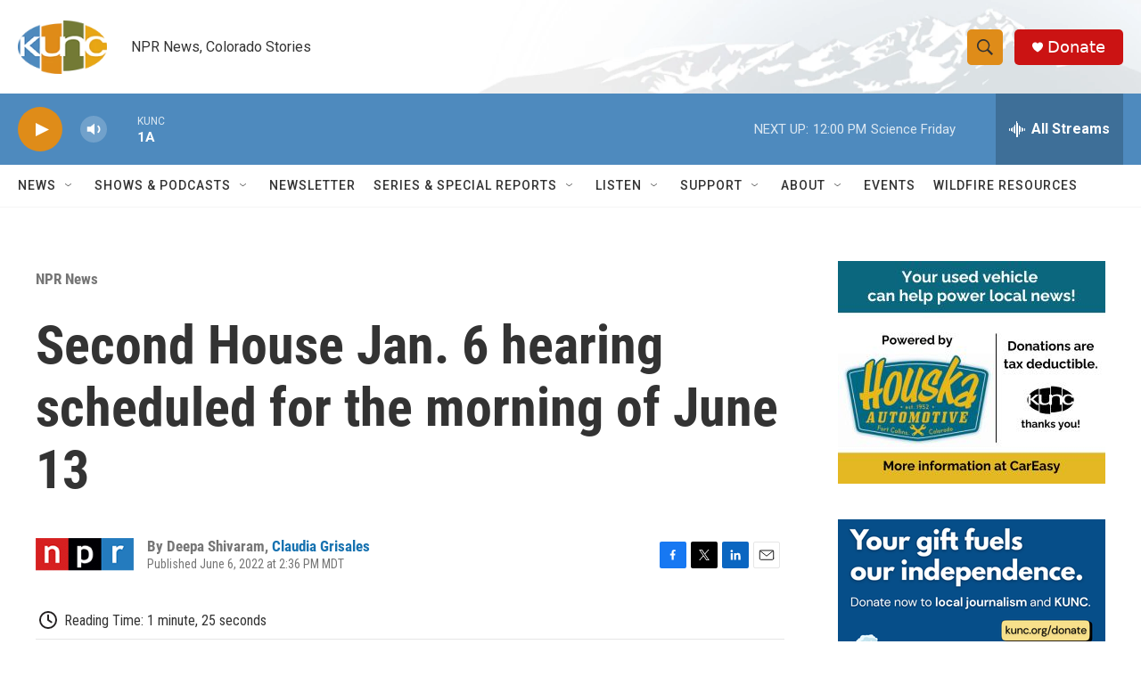

--- FILE ---
content_type: text/html; charset=utf-8
request_url: https://hosted.pushplanet.com/CDP/KUNC/subscription/inthenoco-embed
body_size: 59781
content:

<!DOCTYPE html>
<html xmlns="http://www.w3.org/1999/xhtml">
<head>
    <title>Preferences</title>
    <meta name="keywords" content="Landing Page">
    <meta name="description" content="PushPlanet is a drag-and-drop landing page builder with beautiful templates, forms, and is integrated with your Email Marketing and CRM software providers.">




        <link rel="shortcut icon" href="https://cdn.pushplanet.com/images/favicon/favicon-96x96.png" type="image/png" />
    <!--CSS-->

    <link rel="stylesheet" href="//cdn.pushplanet.com/editor/widget_hosted.css?cb=5633c01ade1740359b110f0b93bc6e25">


    

    <style id='element_styles' type='text/css'></style>



    <!--JS-->
        <link rel="stylesheet" href="//ajax.googleapis.com/ajax/libs/jqueryui/1.10.4/themes/smoothness/jquery-ui.css">
        <script type="text/javascript" src="//ajax.googleapis.com/ajax/libs/jquery/1.10.2/jquery.min.js"></script>
        <script type="text/javascript" src="//ajax.googleapis.com/ajax/libs/jqueryui/1.10.4/jquery-ui.min.js"></script>

    <script type="text/javascript">if (window.jQuery && $.holdReady) $.holdReady(true);</script>

    <script type="text/javascript" src="//ajax.googleapis.com/ajax/libs/webfont/1.5.18/webfont.js"></script>

    <script type="text/javascript" src="//cdn.pushplanet.com/static/lz-string-1.4.4-mod.min.js"></script>
    <script type="text/javascript" src="//cdn.pushplanet.com/editor/device-detection.js?cb=5633c01ade1740359b110f0b93bc6e25"></script>
    <script type="text/javascript">
        var settings = '';
        var PP_MODE = 'hosted';
        var PP_CACHE_VERSION = '5633c01ade1740359b110f0b93bc6e25';
        var PP_STAGE = '';
        var IS_DEV = false;
        var IS_PREVIEW = false;
        var USER_ID = '569';
        var USER_GUID = '8bf3195d06b7409dae56c6a79780f4dc';
        var PAGE_ID = '12520';
        var PAGE_GUID = '718ad82b929f4c17bdafea48ed3234a8';
        var PAGE_NAME = 'KUNC - Subscription Form - In The NoCo Embed';
        var PP_KWK = '[base64]';
        var GEO = {};
        var DEVICE = "";
        var DEVICE_TYPE = "";
        var DEVICE_TYPE_MOBILE_OVERRIDE = '';
        var UserPixelsSettings = '';
        var PixelsSettingsOverride = false;
        // Preview-only: if controller provided a device_type, expose it here
        var PREVIEW_FORCED_DEVICE = '';

        var usePC_Z_Prof = "";
        var btGlobalSubscriptionStatus = "";
        var isValidParse = true;
        var btSubscriberJson = {};
        var itSubscriberJson = {};
        var itMessageTypePolicy = '';
        var itProjectType = '';
        var it_lz = '';
        var bt_lz = '';

        var PP_COUPON_GROUP_POPULATE_OBJ = JSON.parse('{}');

        var PAGE_MODE = 'LP';
        var PC_PARTNER = '';
        var PC_LINK_VERSION = '';
        var PC_LISTS_OBJ = '';
        var PC_PROFILE_OBJ = '';
        var PC_EXTRA_OBJ = '';
        var PC_ALL_OBJ = '';
        var PC_INTEGRATION_ID = '';
        var PC_ERROR_PAGE = '';
        var DATA_STORAGE_TYPE = 'all';

        //parse PixelsJSONConfigs

        try {
            if (UserPixelsSettings != '' && typeof UserPixelsSettings === 'object') {
                let pageMobilePixelThreshold = UserPixelsSettings[PAGE_ID] || UserPixelsSettings["all"] || "";
                let currentWindowWidth = window.innerWidth;
                if (pageMobilePixelThreshold && typeof pageMobilePixelThreshold == 'number' && currentWindowWidth <= pageMobilePixelThreshold) {
                    DEVICE_TYPE = 'mobile';
                    PixelsSettingsOverride = true;
                }
            }
        } catch(err) {
            logger('ERROR: ' + e.message);
        }

        var window_loc_base = window.location.href.toLowerCase();
        if (window_loc_base.indexOf('http://') == 0) {
            window.location.href = "https://" + window.location.href.substring(7);
        }

        var LogIsPrinted = false;
        var LogDeferredArr = [];

        var logger = function(msg) {
            if (LogIsPrinted || localStorage.getItem('pp_show_logs') == '1') {
                console.log(msg);
                LogIsPrinted = true;
            }
            else {
                LogDeferredArr.push(msg);
            }
        };

        var logErrorText = function(function_name, msg) {
            if (function_name && function_name !== "logger") {
                logger('ERROR: ' + function_name + '() - ' + msg);
            }
        };

        var logError = function(e, function_name) {
            if (function_name && function_name !== "logger") {
                logger('ERROR: ' + function_name + '() - ' + e.message);
            }
        };

        var hideAllLogs = function () {
            LogIsPrinted = false;
            localStorage.removeItem("pp_show_logs");
        };

        var printAll = function() {
            if (typeof console !== "undefined") { 
                LogIsPrinted = true;
                for (var i = 0; i < LogDeferredArr.length; i++) {
                    console.log(LogDeferredArr[i]);
                }
                LogDeferredArr = [];
                localStorage.setItem('pp_show_logs', '1');
            }
        };








   

        var customJS = '';
        var customCSS = '';

        var masterCustomJS = {};
        masterCustomJS.CustomJSReady = '';
        masterCustomJS.CustomJSBeforeValidation = '';
        masterCustomJS.CustomJSBeforeSubmit = '';
        masterCustomJS.CustomJSAfterSubmit = '';
        masterCustomJS.CustomJSBeforeRedirect = '';
        masterCustomJS.CustomJSBeforeDownload = '';
        masterCustomJS.CustomJSBeforeChangePages = '';
        masterCustomJS.CustomJSAfterChangePages = '';
        masterCustomJS.CustomJSBeforeExit = '';


        if ('success' !== 'success') {
            logger('Controller Failure Step: ' + 'success');
            logger('HostedPagesName: ' + 'CDP');
        }




        logger('PageMode: ' + PAGE_MODE);
        logger('CacheBreakerSource: Cache_prod');
        logger('UserSource: ');
        logger('PageSource: ');
        logger('LZENC: false');
    </script>

    <!--Widget (deferred until device info is ready) -->
    <script type="text/javascript">
        (function(){
            // Defer deviceDetected event until all widgets finish loading
            window.__deferDeviceEvent = true;
            function loadScript(src) {
                return new Promise(function(resolve, reject){
                    var s = document.createElement('script');
                    s.type = 'text/javascript';
                    s.src = src;
                    // Ensure classic script execution semantics
                    s.async = false;
                    s.onload = function(){ resolve(); };
                    s.onerror = function(){ reject(new Error('Failed to load ' + src)); };
                    document.head.appendChild(s);
                });
            }

            var DEVICE_DETECT_CONFIG = {
                geoDeviceUrl: 'https://gdapi.pushplanet.com/', //'https://lightboxapi.azurewebsites.net/Event/GeoDeviceInternal',
                timeout: 3000
            };

            function detect() {
                return new Promise(function(resolve){
                    try {
                        // In preview, honor the device_type URL param (provided via ViewBag.DeviceType)
                        if (IS_PREVIEW === true || IS_PREVIEW === 'true') {
                            if (typeof PREVIEW_FORCED_DEVICE === 'string' && PREVIEW_FORCED_DEVICE.length > 0) {
                                var forced = PREVIEW_FORCED_DEVICE.toLowerCase() === 'mobile' ? 'mobile' : 'desktop';
                                return resolve({ deviceType: forced, isMobilePhone: forced === 'mobile', isTablet: false, source: 'preview' });
                            }
                        }
                        if (window.DeviceDetection) {
                            var d = new window.DeviceDetection(DEVICE_DETECT_CONFIG);
                            d.getDeviceInfo().then(resolve).catch(function(){ resolve(d.getUserAgentDeviceType()); });
                        } else {
                            resolve({ deviceType: (typeof DEVICE_TYPE === 'string' && DEVICE_TYPE) ? DEVICE_TYPE : 'desktop' });
                        }
                    } catch(e) { resolve({ deviceType: 'desktop' }); }
                });
            }

            function adjustFromDetection(info){
                try { window.DeviceInfo = info; } catch(e) {}
                try { if (window.DeviceDetection && typeof DeviceDetection.prototype.setDeviceInfo === 'function') { (new DeviceDetection(DEVICE_DETECT_CONFIG)).setDeviceInfo(info); } } catch(e) {}
                try { if (info && info.geo) { GEO = info.geo; } } catch(e) {}
                try { if (info && typeof info.device === 'string') { DEVICE = info.device; } } catch(e) {}
                try {
                    // pixel override check moved here from Razor block
                    if (typeof UserPixelsSettings !== 'undefined' && UserPixelsSettings && typeof UserPixelsSettings === 'object') {
                        var pageMobilePixelThreshold = UserPixelsSettings[PAGE_ID] || UserPixelsSettings["all"] || "";
                        var currentWindowWidth = window.innerWidth;
                        if (pageMobilePixelThreshold && typeof pageMobilePixelThreshold == 'number' && currentWindowWidth <= pageMobilePixelThreshold) {
                            DEVICE_TYPE = 'mobile';
                            PixelsSettingsOverride = true;
                        }
                    }
                } catch(e) { logger('pixels override move error: ' + e.message); }
                
                try {
                    var __pageWidth = '950';
                    if (__pageWidth && (info && (info.isMobilePhone === true || info.isTablet === true))) {
                        var __vp = document.querySelector('meta[name="viewport"]');
                        if (!__vp) { __vp = document.createElement('meta'); __vp.setAttribute('name', 'viewport'); document.head.appendChild(__vp); }
                        __vp.setAttribute('content', 'width=' + __pageWidth);
                    }
                } catch(e) { logger('viewport set error: ' + e.message); }
                // Re-apply original device selection logic using client DeviceType
                try {
                    var clientDt = 'desktop';
                    if (info) {
                        if (info.deviceType) clientDt = info.deviceType;
                        else if (info.isMobilePhone === true || info.isTablet === true) clientDt = 'mobile';
                    }

                    if (clientDt === 'desktop' && '1' === '1') {
                        settings = 'N4IgNghgng9grgFxALlAcwE4EsAmB9HDCNNCAIzAFMUBGAGhE1zw0oGcsAvcq2hp.GwAWMAO4oQlAG6UAdkgYQwWNLIkBjOQkoYQDUbgRCUATgCsABgZDKKoUmQ0ATGZMMAthAxossvAhgABxQrEDIIdQBrTHhZHBRQdRgwGF1kEG9wgAoXMzoAAlyCovyLAEo9RiIcLC0JAGIAM2aWyqxPNGp0ytZAyggHEFkYAFpe.[base64].qFm3O4sABEJyMpzOhHPRCMRDIMAv8sH18vVxvF1vdxYaABBQ9qtg-u9rw-kIEPo0P666HseNb7MBoH.[base64].[base64].2A6D4Ng-LZkxlVACSSQRR16lYArOVecZZjS7IdxwVVAAy0AfPkADUaxQNMeyBEIDVY7I1k4A1TrwXpPiyMZ4MAITtNMGByfIfYC8tq3xu1XvuD7fsIH2TzRHarwA.[base64].[base64].SCUoBJLgvm8Nhb7kQN8Jmx0xKY2kpTTGchFq41A16Ty.[base64].ufaCL0RgEOkDonR1KcnXCyTQnZMwavoESN47lODsiWAaJ1CpNWVkyQqKpQ87tjMM0nlTqRUuqEW-6mIH5W8Vw3x3OedrMydsi8Iz.[base64].0DiyvOJ9GJZeiFWD-yPWE7rKVsFRJy5wuJnHElKpe3ZN7H3vvm0oP9wHQPkDBcoGN.uFjidcxaKzi7IwsnLpLatst0WGWxcOwlzSR8gmpcbSM3VMOBmBklxD2TMuRNiQWHffutr1ZxuGTa1z7SoXdM8.BdDwlIiiXEtN.ObPjfca5ZbvKbWTA2.go6-3nTIZO9dALeo-OQKppCmjXNIC0b4qLQpldfJY3JqVc1FT007nye-cnvPqf52-lz-FV5xfK8F4ORXqjIvZOeV.dT9yibV1xurhvcOlLKfwX8erk3FT1A56wCMLwdpzzYA6XmEQvs.d7rtSBlWOkofd.rn310gq9Wgr7KTiKASFgk69GwG9-Q85OEiv0bY8f3xsD9c3Qs5.6.[base64].[base64].uwEBRgJKxqxEJVUmKkQImuUlGWY5xRxTyABZxP8ECIiY-E-YgYwbcs-mcXK.BN6x-y8kA2gAAGlkJrMwmCU9m8kVN.DIJIgZgpuRpnmuisckvST.JIi.[base64].F.g6GroSMAriqfCqg1PUIXB8AXIbIgEXvbF2T2YgH2UXAgEXt2f2QgGOUbP3PqTCrIuESUVVJyG.AMJFL4IKhfGHo1MMICZjJ1K6I.[base64].L9y0VDhChpZnmwoxiSXn40ZyXUbKk1pMWKWNosXto0W8W2T8WfxiBCUlQSUxh5x-oBpBpYAho6Rn6aVRGyh.xxHFKJHGVHa-xWUBZWgoVC6PyNQnmar-jKLUn9wiLxS6Q.zugMlC4lxaV0V6WqnM4jA0BSn-W5wBVFHXymJZATz2AICBA.j-T-TqA4D5wRFsCcjKBSAYB5zKgID-QZruD-TWQOj5glRxgbFIUGo0CBiDL-SDwdX2gIDdWBC9ULBsB5yP5Bb34TwsKuiGj-QmhUCWhqAMC4TNkZK4pGiBrBoICbVZBZDtS.ZmhoYzWrCwzJh6wsRIp7xTzTG.ZcpkJynYYnoTwiIymYafUYALxGUv4ADqaePo31ABteOggN8EgGaM4N9QABBQP1JeE8qlFUnGCSB8N5YAJOJiWYVGAQ-Q0iJuaIbAb6EUqwe4yYmEAAqgAOL5CvU3A37QyY1M2.[base64].psnEKFHnqDfOmdW9cTcahZUZq9SLVkLdfdaGI9c9SjeFNXfJste9uvFkASu1KwAgPjY3TxRsasBlOLS3W3Q9U9bDN3QsP3ZUVkB7BlCPcauPbICRmADxeVTVKwG.BAp9HhZoLKKkI3SskZVPXTnELgAMO.K9RlEFikNsLKK3XdQvV3SDWnv3aPePQOA.UjNoPkAAD7gOnzxR5zk5aDJhUDVLyAQNQMZR-U2qvB.5yB-qsCYTQmzIB3MnkVGXMlv1aFsB6yrYzlAqFXZ07BQ0A39130z2vWkNe0YCa0nK-0rTz0d2L3L2yDtSQPX06Ce3q0cM-060rQTwv5LUoMiNsVGVr2b3QNe6QD36UOyh5w0MyMxUJU8loxLXoMh6YNHysI.zpoBDVQfUKkrR.W2MFAZS90rLEOw2hmOxGWVQJIoo.z5DDCciNQDGrwyBX4yDyBsArH7m.kLA1KeOzE2ONiiO9BynA3oJCBNTxTONTY8WAaZNp5kMaNUPaOtG0N6NxWxXDFGNxPYMmKUB4MSkENgAZOyBZP3o5Ofzb0YBZhiTq08V3B04IAuSNQ1J11b7p2FXJNkGpO7HHBYBUAAx501LtOANdOkG3CUB9OqVs0l1.7kB2GIAnJQDVQzDKGV3hRIowDWNkH.[base64].J6wAlec6wJsJuBQvpn8BcKrpstEBQmqjVCiBQ-pjVMO-QdwmzucmBTj-Tv55Dmj1DJTujCUCV7oezqW2gVTbjNTuD-DczTTrrzzGNzxRtWkpi4t1EDts0CAoYskdopGOg2Lt9PL.JHAqgJ8.Tr18b-9RldEawKskQnKzN9IMbA8pjrZbAUApdtdmlroa9cwUQt8W9Y9XT7TnbVbT-r1PTGzcTrAXtso74sglwR8JYRA1Sp19tbbGBML4tILYL0SdzTY.dmBe8ZAERau2j9-qCzTrTNlcoVABQy7mBA-gSk8AbYABzMNPRRrAABgACTACNUgp3DrivtF49Hav5Aftfu6tBC.trj.txOYGaogcooDBCBzVRpZD0DGsKJlAQdQduPYH6lwcIdIdrhZCQxS3sptyqsYd.[base64].N5QjuLyoKFt5cEuCtFeCelf0KFWKukbVfNvqC1eITHsyDH7q3NcFtkaxds1eP5CwW9tZjoW.n9C71GZAuEhGUauNT20lvaMpvZvwRhf1ul1mP7CuUID01VqwyEanv.111303qtOy3Mq22q3iN6fcOFWUXMnBuYFr0exPf3cat1u4vGo3dn1m1LtxN31CiRSvWItpvhwHM4CwwXuUBZBA.PMItVr0qMVP1puPv6XyMTwhdid32k4sri1w-6t1S11c2TzmEkEAD8S4GutwtP7QZ1NltY6CWQMUFobAxs.kZQJrhYRg7TCX68gBlPMJF10KXcBQJyYhvuxGpGApQgjUapbobUcTcnKy57poOPuAhPaW4tsvkUhor1gBrPE8In-Q4N2vGVZPmBjrs3IFCAEPsgh3mBsPYkfLfjlAkF74Kbab8gGbVAK0TDubsJU3Dr1P.vPF-XhLxTOAxX8g3X5XlXuU1X4PhGw39XY3oZE3sfx803ADnTWY9Pl1e35AmcPvDr2zDbVGvgfPULc3ss68RcgfiVRNfqyy-J7gJGcwtY78W7OgbABQ6COgT9xtc939fDXd4.96ObRty.s9KnP9S9y.0fRt-vV8zNBLZzCwrTh3Sjg9Hs6.wjG92nLjoz9dqwAwNaE14tarK7PLPz4tlLljQxSgi7TNl1Kzk.wYqHwhexsFznfStgb9eGanWBgk23YQCeWZASCofwrpoxT-O7DAmvSgEJ1T4ogdviURW5eAf-GAASE0x-aYD1WrwW5kIEcb4CXO.TZXr.EHrADw4L.S6pDAIHYEiBGAEgWQKyAUCfOxNcZhPDla0tIowwVYLhHjg7EhAvgDpmJAajJ9BWf3EompVd4FAaAlgTASDyMrHdXQGAagcv0eYtN.6xjV0Bt0-ZGD4BOgEwa0wIHlsiBa3EsIrFeqfYgcdbQ-rVBJBXxWAJ8BKh.EoJoh8ge4PeCin8hyQyANBVDIESFyr9gKCVMbK9QSqWNLmNguxukLsFmD3eAPRIVwKTrAUnBwhcWg-wOZjx3mpzNGBcyubIZ7mtzTISZ2yFic16RQwrNgioCfRhCLg2apmmEBZBWh.[base64].BnhPBSBJRCwcjTShSM64lcqGZXaRqEJRRh8EiCAPWDAG1A4A86rfCcklQWCaBxu78Gbkd3yBMC66oohvjnAk6HdVqh1BysdRABsgjAa4Ecg4HQBVoCARAEgE.[base64].[base64].c08ddTij6ArRGVWMOlJ-sxWbStpDKbjAhJZKCnHkJU.aB0GZjSlmBg8xxXqWXg-yuTGp1cHinMQchFT.[base64].k0oFShkGMvyUPDcwO5yZXMnOTHN9wFzGiAePOEHmLluNSZ7mCPJPXfSx4Cc9kqqMfyzDrJIaOkkhm5NakBYBGzklZAZIHl9TEaKeSeSniUm8lNKr0zgC3k-k2Qk-w8gMkxKeIYFb2R-IfJ21Hzj5nS2JafPYDxLz5a5R0vlFSSTKYF05zqTKl5IAIGys8u062WAQ.G2y757.bzH6CDBhhwwP8xgimV0TR5SYwCngtkmlwn4iS18EQj8MgXy0pCd2ZWZ8EgVKFB8qhc.BoTlE.CdCehDyTxSMKcgkgphO9uYUgVnSaAF0y9P.JDARhIFA0rwj4UQSQKRZ0.TBEkXQWcTMCF3dyvERKTYIPRkCghDBEgWFzQSvC3eUCgVQWTOi28vvBTJRLnEl5YchSu-gDAMKgF0i54n.IgW6LuU18kEveE4nKKU8qJK8M.kxInyp8uJe0ZfKMrBlw0xJCKOGQpJUkYyzE5EmU0ZJKT-SLUlNI3xAS-L6GvJJKoEpWLMKgukpYJdKTzyylrmtjP6cqQBlxpmcvucKRgUiVGV9Sb.[base64].p2K2yRSowLG8Q5RK5KtWkxVjTUqBlRRqyt8LDwblZlSCuSqRXOsmVlU-ytVIaLhp7-rofhbEUEVeU-V5SKWW42OLArgqBFAyGFQipQs.hFTIVPquFxsqVSgMnXllXUH5A1RgEyoDtU-C.j.[base64].1S-ttGCAQ1jo.[base64].kEpsu0fodwamhUCAGG1ab1QV6tkNsBgDcg5gCAInZUEoJQBRAHIS9RVuqISrXtFW44LcIVgog2QlIHtWgDgBnr0gwYMgI0EDA0BzAOACwP6DIDthIYJgJGJQDTDqB.QEAdsCYHbAJlGg4YHAOoC1EMAV5cQBlHgEfwebQgRutjqbqjTm6LA7YBgDLjwBJBXgCAa3b4AFAv4ndsQV3Z4Hd2BrmQXul3W7sWAJq.xYAQPfIGD0Cgb0Een3XQmj1bJY9Ue5AP6Ad28EaA3IQeJnogCjwoAEgCeHrDgA5SkYAmGainTzo-Nj4SQAoN.GGBmpNAlQPrapo21EhgNno4nblAkA9hKg1kRsCgCa65i5IygfXS1s2DG7TECkDLeswYBSB69XQCwGyFjVpgxx-2yDc4BHEgA1wtAf0KnpAB57HAJgFfTLkXHC6QAMuDPQwE4pT7TgIAS3Qylt29b78vO6wGHoz19j9q6QQ0DUCkDtDyG.2cVUdVDR4QJ4m1S1R7HdD5AEU4iK-O6FANgGIDW07NJFFgNWgv9n.XAP9gmy.c4DhoLadrP-wy4SCGBieNmhoAkF3W9-TAy8igUIB3IeAbNCQWX7.ZZkqyVYAADkc978QKCAZjC4GM0xcfA2CN4JEGcAVBj5E4HIPqM2AYh05DQboMMH4mSS-5v9gNjAUOD1SKKDwfgh8HOpghwg-9lEMkGbkkhv.UYZkpyGbI9BrZIwfSH.ZkwvusjO-FaKVc1kWhuCKtW.2bV3evB.yJ4dQOegvDrKjwz80CO8HwDIwBPAkpGCBG0DP-ig9IZka.V0hJBB-BAAvC4BOQsgAg4YMoAgHgjUgUIw5PyObUdtOOkwIGEDBuaOkKAMGKEC33wb99oQU.U5MqBX7kAA-u.fUfjTbgvkgoJ.Y6seAp5M9skbPbnokCSIZE6dKgJIjElzxJJi8aSavD.iN6itrGwDYKG23PjO99EiMShn705HEQQ-lWNfta3j7BUJxmfXPq.EgBB4uoNEqMZEnjHdg9oNANMbwCzGJJUkiKDJOWMMAQdIW9Y23plDbGwYZ4vve0YOOD6UEI-qjWccn2j6QAs-7KfPrZC3HcI8tS9aAGEljwnjkx14.Qw-PzwFj3xpY.mr-OrGATro1vZsY71eQajux8EwPvQTQmLjtYuE8qFZNImyC1xrHd1t3W9blNt4h8WCEfFpiXxQ2zTaNovUoB.[base64].aqzp4s04pvjRVH7AKAYjpvt8176UAgYWc6foAKtHaZ--gfcfvSCwxaamEWGKGCniyxMIyYS1VgF.2UGZGZ5sgDYsnw4kZ8DihACQVs7.ZMCmCu9tgvUKaFtCBkQhYoqjh5H.IWAM0ABqSwnr.UzcSYLUSTlaR.A3ORcaBMXGbI6ds6q4O8D6BEgbVeECQDegv3Bj2AS8KHY3uiKqY8ANVJ3cPsiCLjOjtuyo30ZZ0G6bjeEN.aAFP04XJxQu-IOkEDCUB.Q6gOpd2BGBa7GgQ4cMJQDl0jBgw7YVouPgTLhgyAJgCALxYsAmQANKwHULZQgsSAjAn0SIHgCLh4B.mqIJma7oQs8aoLILWC30EXH.M0LcgRcdUnvzcaKtGJwdKRbYCwj8krAPAGQMfoc6iLl9dwG5bwAQA1LGSHy6AyI3pBhCoDSgLLE-BPxYY.qKqRWL-PEXArZFvJGGh2AaX0Ei4lyyRbIshW7VOVwYAxdIPU64L6QGXO5EwvhpsLTF1o3aECCEs.AkQKQKVRQCfZQAlF4sRyZn0SBJGj.AmtVK1FA4.[base64].[base64].Gvq4iYGtKchr5yisXcDGuCgJrSG-a4tYq2YN8HSgE.[base64].Te.A8n5TMdvkxOcpvi3H2kt8U5rdlveP-bhpiREXeidP3YnfwIXKE61vhPdb52oJ1mKNs4UK7rdqu7o8DPm2.bDdwOw1oHPZ2w7FZmTQXddv3H3bcNz29GcqeRby1a4uLT2cbvvaQ7qO4c-3fseUAO1eWqJ.Wdu3V2E7IW6p8nctup3hnwdss80.GeVmO7bTvLRk7mcsbS7QuY217cTu12an9d0M.U5LONamnrdlp.namdTmHA3d8c73d9Fznh7DAfffkSaPrXVJ49stHPebHT2k5ILy.bde2vWX0hq9ygFAGPtRb1Gruje3vZhCH2EXqL9IKofYMX2z9vBa-7ffvvi9lTz92.a.a6O7hP7.R7DT.Zkr.2ot1VmyLVfcD1Xw0uFwgEECgcwPL18DxB-YUqBSBUH-nPChg6I1YPxrkMya9JmmskOeNRDmVwtblcVblr5ChYJQ42uL3oX6QXa7o.oeMPjrsoDV2w6fqXXKCParh9q54fhpHr.D9O5UDesiOPrFW8R0i6keMWZHNxuRziYUfYAlAKjk5Oo5ViaPIbJJnRysbx0GOjHm2jO6Y9oAY29jCJ6xzCcy12POTVx3W-eMyekvsnua6m4k68cFPfH8pt26AFVsc34neT5J0W7Sc6hZn7znN8U5CcDbpbSTkbSk.lu1uMkBzht-zctO5OW3ROwt4zd8dFPkNpT05z0-9uEW67gzq2zc4zulmUdX27Z60-ef.bfE.j4u8VsWfZnlnAzkM0M4XdN3RnK73O7GcmfTOAd-Aet.8ezO7v2zFzlZ.7fXHFnF3dzlu.uPPcR2TjV7zdz25B3HPy7qGyu9O6i2-2rnR7hHe-8aefvm1q7p55qEg1vPY1fdhgPUZcA.OB7I9gFzciBeFwIXS4tWuC4hPz3LXfDqYLC541r2sXkgBw2i4PtH3aP9h-SI4ecP4XKgMuQl-qmJeP3SX0G6i-.YsDUvv721LZOGAZcaAJrIDuq2A4asQOuXFw6B-1d5fdXXxyDoV9ubQeivry4r7By9mldXWlXBoeV3NcVcEO2gZDtV34FYeQutXtDvVwdfjaGuWH61k19oDNecOoXFHm9La6XECP7Lwjh1868482AJH4Ad11noBveugbij.15AcDfGpg3Wjn47o-Q1RuW9KNrY2jfMfshwT2No4ym.PdpuibGb4t11rLeBOm9u4Kt-25reC2t32bvt6qebdS2h3YTkd12-NMYmXHApy7a14Lcdedb5X9JyfICcxPin6twdzqaG8-O.3T6bdxO.KelbznM7y53O7WfHuRnmzh5wh9HPruEzpb4pzu7OdLOk7B7lOwHeg8nudvX7m.Re9.cumn03Xus8d-6egfVv4H2d4e.nfXftvy7nO.d5.ctb5vziPAAB9WNAfJ3H3s70-4u-rOrvb7m7wD62ffuJnj31fe5pT2hBY1K4dD.Of30kVd9o9j5BJ8v3rnWTYL2ewifI8wulD8m6j.C8RfYXxPDHuIEx93vpBZkHyCGJx4Jd-CiXVAEl-bpfvG7KXO4Qe1.bOvZozAknoDdJ8YuyfFf7gDl5A6U88vOran3q5Lc08gBBrOnkaxK5wdSu8H5n5VxSDM9GeLPiIKzxUnVe2eF7NDiQLq7xBOejrzD412yHYdXWLX3n-6za4o-sAAvr1oLymvqMuuwvbr6o39c9eA2JAcX5Rwl7UdJeBwKX0kxG7hsZeQA6xkFHG.RsWPWTybvGyV9XWOOInFX3t644aD5vabw74b116O.lv-vlb6b.aeredeGv9bpvy15b9teZv-Tjv4re7djfevubpce28G8D.6.T35xIt9KfLf.TsPtb8-7qd.eNnKP3b2j52eXuZ.8cRr4c96cgeKnYH.p3xsu-vu-z.3qM6j6B.o-Qfu.t4Le4pP3vTve7872f4R8X.07yP6.5v9v.b-MfQuxH9OnNx0aAofBfw403.OHw.8X3F7W.8r.e2z.[base64].fTwED9KAYPxEdQ.GDXD9Qvb60kdo.aR31EvXMY19clHAN2T8NHNP3Dcx.eGwRto3IO0mBrEeNwL8k3Qr2L8mwQm1L8yvLt1H9jvGv1bc6.Obwa9G.KrwrcubVvxls6vQfz8cu.coOb9Kgvvzb8ag6fyH9wfYAMq8JvNWwHdmg6oMdMeTMdyK0lvI.xW8l.L73W8fvTbzX9M7U90B9kAu.3jN2nRUxAD5nXRwfdq7fdxgDV.JHwQD7nO7wWCAA-.w3dnvJ.w9trtV.0fdl.eH1gC07F6xg9m7MZy3813UHz38IfD23ADRgxfygDrg7YOucZgpd1.8Dg1tUQ8XnGU3QDFNTAPqNsAmo1BNcxfAMbAJAogOBcETKn0mdLA7hzxBqA-nSZ9aPbNCRCmA9Fw59wvdgLGwCQrgP6BBfB-yfsBPCl1t17dOizOtHdZ3Uj0dRD3TRgk9NkP919ETkKEBoQl.X1BeQroxk9ArFkNd0uQ19WzQhQmUwd0-Q8.WGNY.GL3z1C9YvXQow-OwlyMCgSvQiAYAGvQWAZgZEwz83Ham0BMaTFIPSBu9NIKZMMg2xyyD4THIMNCmbJfXCowQxwCcAN9Lox30sPA.SP1eCE.[base64].Jm1uMjvOP3SAQbJcJmMVwrMDXCIoDcNS9twuO2rtTQ6NWy9Dwhk04trQlkzPCJ9Dk1K9HQhWzRMTTB4x9cFwvEzBtnw.IFfC2Ad8PT84gtY2RsttX8IPD6TK0MhNTw2EztCwIh0O5NM3Cv278GzdU3vEbTZs1q8Bgg01KCOnLoKydJvMUABBNTEoF9NJ.dvx1tnTdoPqDugwUzYi7xEU1EitTKoLbd6IviL1tVgm8UbMfTWiK-DIAq4ImCV.f4N2D1.IEPg9ng0EJOCwfI7zVt5I703Ei.TZSM2D3.R7U.84A-4J.9EA4ELzt9vV4Mf9oI2SLVNPTBSJMiNgqpwsiLbW4PWdZg2720j..F4J7t-PCDSx9ZzfkKHslzf5wkBVzIMKHCETLcz19ZYemjYN8gWmmqhTzRMP-xrzU-BvNT5exTnxHzE3FNAXzDAjfN95D81wVr8IVB.[base64].LVy0KtHo8Kzt8iQaKyfo4rGfgOJErOykAMktVKwCtIYzy2ytwLXKx40IYpGOKtSY0q21FVosez7EAYwB2yRgHZX1Gj5A5q3V8VPTXwQdVAwV3UCtITQL09JXaQNN8rfc3zH1g5a31zFbfVawd9KAkABd99rEkANcPfBwMv0nAn325B5Yllz88g.e1yEcQY0R0-tI.H6yCCPXEILvCQABP0iCg3VP1DdNwmG3S8EgzLxMc.w1ILy9LHXOwIjU3IiPRDETXIOccmvKvzzdm9PoMki5bcvxZsmIyvz68e.JoO4jWgkoP4iXI5iMbd91Ab1r9ZvVJwa8e3CiJycJ.TOKn8k4mSIP96gEYNMidwyHVUibgnYMv9NIuyKCjDgkKL0i9.AyOf947S4PMjoAyyL8itveuP2DG4kEMciH.G9xTi3vC4KndPvU.[base64].AIIi8zYqLznD5HK2L9dE.VR1tiQ3JeDDctwuIKz8c.dojz9cvY8PSDgIwiPPDiIy8IDih.fIOq8CdCSOKDs49oLKDBIxoISdC4niOLjInMeLzjgnXvwTj6IkbyVtOgmOLH8pvMOIsTO3EeLn8jbCAMria7X4Jnj1IuuICiN.eyIe9jgw72ji73DuMnjxg6eN3iokueJiStIxeOCjdImszHjkkhZ07jt4iJIySoPDSOySG43JKbj8kztTXjQAjeK8i-nMyxrjMk.ePningvJOXjT40KIHt-7b5yHs.nPALvjTkQcP31V1NENZM34yj3p9exGgNxC6A5F2Z9.4okNYDwvHF3yB1DSWwpCb7KBOF937UXzY5bdBBNECdRLSRQSgHZl3QS5Pdl3ZjuXLmNwSeY7Xz5jCEjQOITDfbQJN9dAs31oSJYvQJMDPAhhLljeEhWJsDlY5z1Vi3PRwK4TNYvsRmTfPDwMESDY-yxC9ZQsRNdFpzGPwtilQ8IPi95ElP0USobFROO81EzCNjc3Y.Pw9jC.G0L0TQIv2KvDPE8bxYjTEjx3MSs4wJKsTo4lxLCA3E-xMTjLEuoOcSGguOLsSigjlMjivEl0hMTBTXoPcSI4wp3o1gkw21CSt4lpN-i.gipOiTAQ6pKPijgpYLy02484Jf9Ukn4OrjNU370qSdUgeJqSh43ZwO9o7QpPbjik01JUj0k2p3aSkg61MPi27fVJdt9nbxMA8y7aH2P8p41pItTpgq1I.[base64].lI8SuvASJZSKgsVPa8i4wVPlNc46DPzi6IhVNHclU1yLLj5.JSLCStgyJK1Ssk71JjS7UnfxXj8AI1K6cJ4mHzNT3UyD0tTtU6NLPduk-1KcjR4nrwIz3vUNLSTw0sjLYyKMjjPmDqMwAPqTA0yH2DTVUw.[base64].f3HiTUpjLdThM8pNEyOkqpJtS9U5uIKS-M0uIEyxg5jK-yPU8jN-zKMx7MkyEk6TOlT-MppJKT1UiD1uyv.aHPEyb.J7Joy0AnTL0zewxwFwD00sQMbBGAszJzSLM8gKk0C0j-IQdFk7-IYDnMhzOASefTgP59IErzOgT-AltO3BhAwLMnD8Q0LIV8RoiLMHSsE4dJiznk.BNeSEsohOGtp0lLJqs0s4wNM8l0jLJXTZYiwPXTmE8FIYdt0o1zVjzrDWPKzD0yrOPSas-GJRT3rBrMvSms69MVD5w-9IJTog-2I.DVE52Oz9yU3P0pShs.LysdaU39PpT03SbMDigM4OJU05s.[base64].s7gIAA_';
                        DEVICE_TYPE = 'desktop';
                        DEVICE_TYPE_MOBILE_OVERRIDE = '';
                        customJS = '// jshint maxerr:10000\nvar urlStart = \u0027https://jsapi.lightboxcdn.com\u0027;\nvar userGuid = \u00228bf3195d06b7409dae56c6a79780f4dc\u0022; //the Long Alphanumeric 32 character GUID\nvar integrationIdCdp = \u00222217\u0022; //the Short Integer ID (5 to 6 numbers long) - integration ID for CDP project\nvar integrationIdDefault = \u00224018\u0022; //the Short Integer ID (5 to 6 numbers long) - integration ID for Station project\nvar clientId = \u0022KUNC\u0022;\nvar platform = \u0022p\u0022;\nvar responseFormat = \u0022jsonp\u0022; //(must be either \u0022jsonp\u0022 or \u0022json\u0022)\nvar customSignupSource = window.PAGE_NAME \u0026\u0026 typeof window.PAGE_NAME === \u0027string\u0027 ? \u0027pushplanet_\u0027 \u002B window.PAGE_NAME.trim() : \u0027\u0027; // for user \u0022signup_source\u0022 value (string).\n\n\n\nvar stationMarketingChannelId = 131609;\n\n\nvar stationOptInId1 = 177221;\n\n\nlet userData = {};\n\nvar GetIterableUserById = function(uid, integrationId, callback) {\n    showLoading();\n    var finalUrl = urlStart \u002B \u0027/it9nrcf8em5qe7t85c9/v1/iterable/GetUserById?user_guid=\u0027 \u002B userGuid \u002B \u0027\u0026integration_id=\u0027 \u002B integrationId \u002B \u0027\u0026platform=\u0027 \u002B platform \u002B \u0027\u0026format=\u0027 \u002B responseFormat \u002B \u0027\u0026userid=\u0027 \u002B uid;\n    $.ajax({\n        dataType: \u0027jsonp\u0027,\n        url: finalUrl,\n        success: function(data) {\n            if (data \u0026\u0026 typeof data === \u0027object\u0027 \u0026\u0026 data !== null \u0026\u0026 data.hasOwnProperty(\u0027success\u0027) \u0026\u0026 data.success) {\n                if (data.hasOwnProperty(\u0027payload\u0027) \u0026\u0026 data.payload.user \u0026\u0026 data.payload.user.hasOwnProperty(\u0027email\u0027)) {\n                    logger(\u0027GetUserByEmail: Found Iterable User ==\u003E\u0027);\n                    logger(data);\n                    logger(data.payload.user);\n                    userData = data.payload.user;\n                    callback(userData, true);\n                    //user the user object to Populate all the user data on the page\n                } else {\n                    //isNewEmail = true;\n                    callback(user = null, false);\n                    logger(\u0027GetUserByEmail: Invalid Iterable User Payload ==\u003E\u0027);\n                    logger(data);\n                }\n            } else {\n                logger(\u0027GetUserByEmail: JSONP ==\u003E failure\u0027);\n                logger(data);\n            }\n        },\n        error: function(htmltext, textStatus, errorThrown) {\n            logger(\u0027GetUserByEmail: JSONP ==\u003E error\u0027);\n            logger(textStatus);\n        }\n    });\n};\n\n// if the email addres field is different, update \u0022field2\u0022 in this block of code and anywhere else it appears\nwindow.updateIterableSubscription = function() {\n    var email = \u0027\u0027;\n    if ($(\u0027#field3\u0027).val() !== \u0022\u0022) {\n        email = $(\u0027#field3\u0027).val();\n    }\n\n    const affiliation = clientId; // assuming always four characters\n\n    if (!email.includes(affiliation, 0)) {\n        $(\u0022#field3\u0022).val(generateUserID(email, affiliation));\n    }\n\n    if (!email.includes(affiliation, 0)) {\n        $(\u0022#field3\u0022).val(generateUserID(email, affiliation));\n    }\n\n    GetIterableUserById($(\u0027#field3\u0027).val(), integrationIdCdp, function(data, status) {\n        if (status) {\n            let subscribedMessageIDs = data.dataFields.subscribedMessageTypeIds;\n            UpdateUserSubscriptionsCdp(false, subscribedMessageIDs);\n        } else {\n            newIterableUser(integrationIdCdp);\n        }\n    });\n\n\n    GetIterableUserById($(\u0027#field3\u0027).val(), integrationIdDefault, function(data, status) {\n        if (status) {\n            let subscribedMessageIDs = data.dataFields.subscribedMessageTypeIds;\n            UpdateUserSubscriptionsDefault(false, subscribedMessageIDs);\n        } else {\n            newIterableUser(integrationIdDefault);\n        }\n    });\n}\n\n\n\nwindow.UpdateUserSubscriptionsCdp = function(isNew, subscribedMessageIDs) {\n\n    if (isNew) {\n        userData.dataFields = {};\n        userData.dataFields.subscribedMessageTypeIds = [];\n        userData.dataFields.unsubscribedMessageTypeIds = [];\n        userData.dataFields.userListIds = [];\n        userData.dataFields.unsubscribedChannelIds = [];\n        userData.dataFields.emailListIds = [];\n\n    }\n    //For checking previously selected message IDs\n    let presubscribedMessageIDs = \u0027\u0027;\n    if (subscribedMessageIDs !== undefined) {\n        if (subscribedMessageIDs !== 0) {\n            presubscribedMessageIDs = subscribedMessageIDs.toString();\n        }\n    }\n    //For checking previously selected message IDs\n    let payload = null;\n\n    var unsubscribedMessageTypeIds = [];\n    var emailListIds = [];\n    var subscription_json = {};\n\n    if ($(\u0027#field3\u0027).val() !== \u0022\u0022) {\n        subscription_json.userId = $(\u0027#field3\u0027).val();\n    }\n\n\n\n\n    if (userData.dataFields.unsubscribedChannelIds.includes(81862)) {\n        userData.dataFields.unsubscribedChannelIds = userData.dataFields.unsubscribedChannelIds.filter(id =\u003E id !== 81862);\n    }\n\n\n    //Added by Tay for including the message type IDs if user deselect some of the checkboxes\n    var mergedsubscribedMessageTypeIds = [];\n    if (presubscribedMessageIDs !== \u0027\u0027) {\n        mergedsubscribedMessageTypeIds = userData.dataFields.subscribedMessageTypeIds.concat(presubscribedMessageIDs.split(\u0022,\u0022).map(Number));\n    } else {\n        mergedsubscribedMessageTypeIds = userData.dataFields.subscribedMessageTypeIds;\n    }\n    subscription_json.subscribedMessageTypeIds = [...new Set(mergedsubscribedMessageTypeIds.flat())];\n    //Added by Tay for including the message type IDs if user deselect some of the checkboxes\n\n    //subscription_json.subscribedMessageTypeIds = [...new Set(userData.dataFields.subscribedMessageTypeIds)];\n\n    //subscription_json.unsubscribedMessageTypeIds = [...new Set(userData.dataFields.unsubscribedMessageTypeIds)];\n\n    subscription_json.userListIds = [...new Set(userData.dataFields.userListIds)];\n\n    subscription_json.emailListIds = [...new Set(userData.dataFields.userListIds)];\n\n\n    subscription_json.unsubscribedChannelIds = [...new Set(userData.dataFields.unsubscribedChannelIds)];\n\n\n\n    var subscription_json_lz_encoded = LZString.compressToBase64(JSON.stringify(subscription_json));\n\n    var finalUrl = urlStart \u002B \u0027/it9nrcf8em5qe7t85c9/v1/iterable/UpdateUserSubscriptions?user_guid=\u0027 \u002B userGuid \u002B \u0027\u0026integration_id=\u0027 \u002B integrationIdCdp \u002B \u0027\u0026platform=\u0027 \u002B platform \u002B \u0027\u0026format=\u0027 \u002B responseFormat \u002B \u0027\u0026subscription_json_lz_encoded=\u0027 \u002B subscription_json_lz_encoded;\n    $.ajax({\n        dataType: \u0027jsonp\u0027,\n        url: finalUrl,\n        success: function(data) {\n            if (data \u0026\u0026 typeof data === \u0027object\u0027 \u0026\u0026 data !== null \u0026\u0026 data.hasOwnProperty(\u0027success\u0027) \u0026\u0026 data.success) {\n                hideLoading();\n                //processSubmit(\u0027\u0027, \u0027form1\u0027);\n            }\n        },\n        error: function(htmltext, textStatus, errorThrown) {}\n    });\n};\n\n\nwindow.UpdateUserSubscriptionsDefault = function(isNew, subscribedMessageIDs) {\n\n    if (isNew) {\n        userData.dataFields = {};\n        userData.dataFields.subscribedMessageTypeIds = [];\n        userData.dataFields.unsubscribedMessageTypeIds = [];\n        userData.dataFields.userListIds = [];\n        userData.dataFields.unsubscribedChannelIds = [];\n    }\n\n    if (!userData.dataFields) {\n        userData.dataFields = {};\n    }\n    if (!Array.isArray(userData.dataFields.subscribedMessageTypeIds)) {\n        userData.dataFields.subscribedMessageTypeIds = [];\n    }\n    if (!Array.isArray(userData.dataFields.unsubscribedMessageTypeIds)) {\n        userData.dataFields.unsubscribedMessageTypeIds = [];\n    }\n    if (!Array.isArray(userData.dataFields.userListIds)) {\n        userData.dataFields.userListIds = [];\n    }\n    if (!Array.isArray(userData.dataFields.unsubscribedChannelIds)) {\n        userData.dataFields.unsubscribedChannelIds = [];\n    }\n\n    //For checking previously selected message IDs\n    let presubscribedMessageIDs = \u0027\u0027;\n    if (subscribedMessageIDs !== undefined) {\n        if (subscribedMessageIDs !== 0) {\n            presubscribedMessageIDs = subscribedMessageIDs.toString();\n        }\n    }\n    //For checking previously selected message IDs\n    let payload = null;\n\n    var unsubscribedMessageTypeIds = [];\n    var emailListIds = [];\n    var subscription_json = {};\n\n    if ($(\u0027#field3\u0027).val() !== \u0022\u0022) {\n        subscription_json.userId = $(\u0027#field3\u0027).val();\n    }\n\n// Subscribe to Opt-in Message Type: \n    if ($(\u0027#field3\u0027).val() !== \u0022\u0022) {\n        userData.dataFields.subscribedMessageTypeIds.push(stationOptInId1);\n        if (userData.dataFields.unsubscribedMessageTypeIds.indexOf(stationOptInId1) \u003E -1) userData.dataFields.unsubscribedMessageTypeIds.splice(userData.dataFields.unsubscribedMessageTypeIds.indexOf(stationOptInId1), 1);\n    } else {\n        userData.dataFields.unsubscribedMessageTypeIds.push(stationOptInId1);\n        if (userData.dataFields.subscribedMessageTypeIds.indexOf(stationOptInId1) \u003E -1) userData.dataFields.subscribedMessageTypeIds.splice(userData.dataFields.subscribedMessageTypeIds.indexOf(stationOptInId1), 1);\n    }\n\n\n\n    // Add to Submitted Form - In the NoCo list\n    userData.dataFields.userListIds.push(8543295);\n    \n    // Add to Subscription Form Submissions list\n    userData.dataFields.userListIds.push(8543323);\n\n\n    if (userData.dataFields.unsubscribedChannelIds.includes(stationMarketingChannelId)) {\n        userData.dataFields.unsubscribedChannelIds = userData.dataFields.unsubscribedChannelIds.filter(id =\u003E id !== stationMarketingChannelId);\n    }\n\n    //Added by Tay for including the message type IDs if user deselect some of the checkboxes\n    var mergedsubscribedMessageTypeIds = [];\n    if (presubscribedMessageIDs !== \u0027\u0027) {\n        mergedsubscribedMessageTypeIds = userData.dataFields.subscribedMessageTypeIds.concat(presubscribedMessageIDs.split(\u0022,\u0022).map(Number));\n    } else {\n        mergedsubscribedMessageTypeIds = userData.dataFields.subscribedMessageTypeIds;\n    }\n    subscription_json.subscribedMessageTypeIds = [...new Set(mergedsubscribedMessageTypeIds.flat())];\n    //Added by Tay for including the message type IDs if user deselect some of the checkboxes\n\n    //subscription_json.subscribedMessageTypeIds = [...new Set(userData.dataFields.subscribedMessageTypeIds)];\n\n    //subscription_json.unsubscribedMessageTypeIds = [...new Set(userData.dataFields.unsubscribedMessageTypeIds)];\n\n    subscription_json.emailListIds = [...new Set(userData.dataFields.userListIds)];\n\n    subscription_json.unsubscribedChannelIds = [...new Set(userData.dataFields.unsubscribedChannelIds)];\n\n\n\n\n    var subscription_json_lz_encoded = LZString.compressToBase64(JSON.stringify(subscription_json));\n\n    var finalUrl = urlStart \u002B \u0027/it9nrcf8em5qe7t85c9/v1/iterable/UpdateUserSubscriptions?user_guid=\u0027 \u002B userGuid \u002B \u0027\u0026integration_id=\u0027 \u002B integrationIdDefault \u002B \u0027\u0026platform=\u0027 \u002B platform \u002B \u0027\u0026format=\u0027 \u002B responseFormat \u002B \u0027\u0026subscription_json_lz_encoded=\u0027 \u002B subscription_json_lz_encoded;\n    $.ajax({\n        dataType: \u0027jsonp\u0027,\n        url: finalUrl,\n        success: function(data) {\n            if (data \u0026\u0026 typeof data === \u0027object\u0027 \u0026\u0026 data !== null \u0026\u0026 data.hasOwnProperty(\u0027success\u0027) \u0026\u0026 data.success) {\n                hideLoading();\n                //processSubmit(\u0027\u0027, \u0027form1\u0027);\n            }\n        },\n        error: function(htmltext, textStatus, errorThrown) {}\n    });\n};\n\n\n\n\nwindow.newIterableUser = function(integrationId) {\n    let payload = {};\n\n    var newUser = {};\n\n    if ($(\u0027#field3\u0027).val() !== \u0022\u0022) {\n        payload.userId = $(\u0027#field3\u0027).val();\n    }\n\n\n\n    if ($(\u0027#field1\u0027).val() !== \u0022\u0022) {\n        if (!payload.dataFields) {\n            payload.dataFields = {};\n        }\n        payload.dataFields.first_name = $(\u0027#field1\u0027).val();\n    }\n\n    if ($(\u0027#field2\u0027).val() !== \u0022\u0022) {\n        if (!payload.dataFields) {\n            payload.dataFields = {};\n        }\n        payload.dataFields.last_name = $(\u0027#field2\u0027).val();\n        payload.dataFields.email = $(\u0022#field3\u0022).val().substr(4, $(\u0022#field3\u0022).val().length);\n\n    }\n\n    // Populate the custom \u0022signup_source\u0022 field for new users. \n    if (customSignupSource) {\n        payload.dataFields = payload.dataFields || {};\n        payload.dataFields.signup_source = customSignupSource;\n    }\n    var newUser_json_lz_encoded = LZString.compressToBase64(JSON.stringify(payload));\n\n    var finalUrl = urlStart \u002B \u0027/it9nrcf8em5qe7t85c9/v1/iterable/AddOrUpdateUser?user_guid=\u0027 \u002B userGuid \u002B \u0027\u0026integration_id=\u0027 \u002B integrationId \u002B \u0027\u0026platform=\u0027 \u002B platform \u002B \u0027\u0026format=\u0027 \u002B responseFormat \u002B \u0027\u0026user_json_lz_encoded=\u0027 \u002B newUser_json_lz_encoded;\n    $.ajax({\n        dataType: \u0027jsonp\u0027,\n        url: finalUrl,\n        success: function(data) {\n            if (data \u0026\u0026 typeof data === \u0027object\u0027 \u0026\u0026 data !== null \u0026\u0026 data.hasOwnProperty(\u0027success\u0027) \u0026\u0026 data.success) {\n                if (integrationId === integrationIdCdp)\n                    UpdateUserSubscriptionsCdp(true);\n                else\n                    UpdateUserSubscriptionsDefault(true);\n            }\n        },\n        error: function(htmltext, textStatus, errorThrown) {}\n    });\n};\n\n\nfunction generateUserID(email, affiliation) {\n    // Convert the affiliation to uppercase\n    affiliation = affiliation.toUpperCase();\n\n    // Convert the email to lowercase\n    const lowercaseEmail = email.toLowerCase();\n    // Combine the uppercase affiliation and lowercase email to form the userID\n    const userID = \u0060${affiliation}${lowercaseEmail}\u0060;\n\n    return userID;\n}\n\n\nconst observer = new MutationObserver(() =\u003E {\n    const layout = document.getElementById(\u0022layout\u0022);\n    const field3 = document.getElementById(\u0022field3_wrapper\u0022);\n    const button1 = document.getElementById(\u0022button1_wrapper\u0022);\n\n    if (layout \u0026\u0026 field3 \u0026\u0026 button1) {\n        layout.insertBefore(field3, button1);\n        logger(\u0022Moved #field3_wrapper above #button1_wrapper.\u0022);\n\n        // Done observing\n        observer.disconnect();\n    }\n});\n\nobserver.observe(document.body, {\n    childList: true,\n    subtree: true,\n});';
                        customCSS = '';
                        logger('DesktopSettings_1');
                    }
                    else if (clientDt === 'mobile' && '1' === '1') {
                        settings = 'N4IgNghgng9grgFxALlAcwE4EsAmB9HDCNNCAIzAFMUBGAGhE1zw0oGcsAvcq2hp.GwAWMAO4oQlAG6UAdkgYQwWNLIkBjOQkoYQDUbgRCUATgCsABgZDKKoUmQ0ATGZMMAthAxossvAhgABxQrEDIIdQBrTHhZHBRQdRgwGF1kEG9wgAoXMzoAAlyCovyLAEo9RiIcLC0JAGIAM2aWyqxPNGp0ytZAyggHEFkYAFpe.[base64].qFm3O4sABEJyMpzOhHPRCMRDIMAv8sH18vVxvF1vdxYaABBQ9qtg-u9rw-kIEPo0P666HseNb7MBoH.[base64].[base64].2A6D4Ng-LZkxlVACSSQRR16lYArOVecZZjS7IdxwVVAAy0AfPkADUaxQNMeyBEIDVY7I1k4A1TrwXpPiyMZ4MAITtNMGByfIfYC8tq3xu1XvuD7fsIH2TzRHarwA.[base64].[base64].SCUoBJLgvm8Nhb7kQN8Jmx0xKY2kpTTGchFq41A16Ty.[base64].ufaCL0RgEOkDonR1KcnXCyTQnZMwavoESN47lODsiWAaJ1CpNWVkyQqKpQ87tjMM0nlTqRUuqEW-6mIH5W8Vw3x3OedrMydsi8Iz.[base64].0DiyvOJ9GJZeiFWD-yPWE7rKVsFRJy5wuJnHElKpe3ZN7H3vvm0oP9wHQPkDBcoGN.uFjidcxaKzi7IwsnLpLatst0WGWxcOwlzSR8gmpcbSM3VMOBmBklxD2TMuRNiQWHffutr1ZxuGTa1z7SoXdM8.BdDwlIiiXEtN.ObPjfca5ZbvKbWTA2.go6-3nTIZO9dALeo-OQKppCmjXNIC0b4qLQpldfJY3JqVc1FT007nye-cnvPqf52-lz-FV5xfK8F4ORXqjIvZOeV.dT9yibV1xurhvcOlLKfwX8erk3FT1A56wCMLwdpzzYA6XmEQvs.d7rtSBlWOkofd.rn310gq9Wgr7KTiKASFgk69GwG9-Q85OEiv0bY8f3xsD9c3Qs5.6.[base64].[base64].uwEBRgJKxqxEJVUmKkQImuUlGWY5xRxTyABZxP8ECIiY-E-YgYwbcs-mcXK.BN6x-y8kA2gAAGlkJrMwmCU9m8kVN.DIJIgZgpuRpnmuisckvST.JIi.[base64].F.g6GroSMAriqfCqg1PUIXB8AXIbIgEXvbF2T2YgH2UXAgEXt2f2QgGOUbP3PqTCrIuESUVVJyG.AMJFL4IKhfGHo1MMICZjJ1K6I.[base64].L9y0VDhChpZnmwoxiSXn40ZyXUbKk1pMWKWNosXto0W8W2T8WfxiBCUlQSUxh5x-oBpBpYAho6Rn6aVRGyh.xxHFKJHGVHa-xWUBZWgoVC6PyNQnmar-jKLUn9wiLxS6Q.zugMlC4lxaV0V6WqnM4jA0BSn-W5wBVFHXymJZATz2AICBA.j-T-TqA4D5wRFsCcjKBSAYB5zKgID-QZruD-TWQOj5glRxgbFIUGo0CBiDL-SDwdX2gIDdWBC9ULBsB5yP5Bb34TwsKuiGj-QmhUCWhqAMC4TNkZK4pGiBrBoICbVZBZDtS.ZmhoYzWrCwzJh6wsRIp7xTzTG.ZcpkJynYYnoTwiIymYafUYALxGUv4ADqaePo31ABteOggN8EgGaM4N9QABBQP1JeE8qlFUnGCSB8N5YAJOJiWYVGAQ-Q0iJuaIbAb6EUqwe4yYmEAAqgAOL5CvU3A37QyY1M2.[base64].psnEKFHnqDfOmdW9cTcahZUZq9SLVkLdfdaGI9c9SjeFNXfJste9uvFkASu1KwAgPjY3TxRsasBlOLS3W3Q9U9bDN3QsP3ZUVkB7BlCPcauPbICRmADxeVTVKwG.BAp9HhZoLKKkI3SskZVPXTnELgAMO.K9RlEFikNsLKK3XdQvV3SDWnv3aPePQOA.UjNoPkAAD7gOnzxR5zk5aDJhUDVLyAQNQMZR-U2qvB.5yB-qsCYTQmzIB3MnkVGXMlv1aFsB6yrYzlAqFXZ07BQ0A39130z2vWkNe0YCa0nK-0rTz0d2L3L2yDtSQPX06Ce3q0cM-060rQTwv5LUoMiNsVGVr2b3QNe6QD36UOyh5w0MyMxUJU8loxLXoMh6YNHysI.zpoBDVQfUKkrR.W2MFAZS90rLEOw2hmOxGWVQJIoo.z5DDCciNQDGrwyBX4yDyBsArH7m.kLA1KeOzE2ONiiO9BynA3oJCBNTxTONTY8WAaZNp5kMaNUPaOtG0N6NxWxXDFGNxPYMmKUB4MSkENgAZOyBZP3o5Ofzb0YBZhiTq08V3B04IAuSNQ1J11b7p2FXJNkGpO7HHBYBUAAx501LtOANdOkG3CUB9OqVs0l1.7kB2GIAnJQDVQzDKGV3hRIowDWNkH.[base64].J6wAlec6wJsJuBQvpn8BcKrpstEBQmqjVCiBQ-pjVMO-QdwmzucmBTj-Tv55Dmj1DJTujCUCV7oezqW2gVTbjNTuD-DczTTrrzzGNzxRtWkpi4t1EDts0CAoYskdopGOg2Lt9PL.JHAqgJ8.Tr18b-9RldEawKskQnKzN9IMbA8pjrZbAUApdtdmlroa9cwUQt8W9Y9XT7TnbVbT-r1PTGzcTrAXtso74sglwR8JYRA1Sp19tbbGBML4tILYL0SdzTY.dmBe8ZAERau2j9-qCzTrTNlcoVABQy7mBA-gSk8AbYABzMNPRRrAABgACTACNUgp3DrivtF49Hav5Aftfu6tBC.trj.txOYGaogcooDBCBzVRpZD0DGsKJlAQdQduPYH6lwcIdIdrhZCQxS3sptyqsYd.[base64].N5QjuLyoKFt5cEuCtFeCelf0KFWKukbVfNvqC1eITHsyDH7q3NcFtkaxds1eP5CwW9tZjoW.n9C71GZAuEhGUauNT20lvaMpvZvwRhf1ul1mP7CuUID01VqwyEanv.111303qtOy3Mq22q3iN6fcOFWUXMnBuYFr0exPf3cat1u4vGo3dn1m1LtxN31CiRSvWItpvhwHM4CwwXuUBZBA.PMItVr0qMVP1puPv6XyMTwhdid32k4sri1w-6t1S11c2TzmEkEAD8S4GutwtP7QZ1NltY6CWQMUFobAxs.kZQJrhYRg7TCX68gBlPMJF10KXcBQJyYhvuxGpGApQgjUapbobUcTcnKy57poOPuAhPaW4tsvkUhor1gBrPE8In-Q4N2vGVZPmBjrs3IFCAEPsgh3mBsPYkfLfjlAkF74Kbab8gGbVAK0TDubsJU3Dr1P.vPF-XhLxTOAxX8g3X5XlXuU1X4PhGw39XY3oZE3sfx803ADnTWY9Pl1e35AmcPvDr2zDbVGvgfPULc3ss68RcgfiVRNfqyy-J7gJGcwtY78W7OgbABQ6COgT9xtc939fDXd4.96ObRty.s9KnP9S9y.0fRt-vV8zNBLZzCwrTh3Sjg9Hs6.wjG92nLjoz9dqwAwNaE14tarK7PLPz4tlLljQxSgi7TNl1Kzk.wYqHwhexsFznfStgb9eGanWBgk23YQCeWZASCofwrpoxT-O7DAmvSgEJ1T4ogdviURW5eAf-GAASE0x-aYD1WrwW5kIEcb4CXO.TZXr.EHrADw4L.S6pDAIHYEiBGAEgWQKyAUCfOxNcZhPDla0tIowwVYLhHjg7EhAvgDpmJAajJ9BWf3EompVd4FAaAlgTASDyMrHdXQGAagcv0eYtN.6xjV0Bt0-ZGD4BOgEwa0wIHlsiBa3EsIrFeqfYgcdbQ-rVBJBXxWAJ8BKh.EoJoh8ge4PeCin8hyQyANBVDIESFyr9gKCVMbK9QSqWNLmNguxukLsFmD3eAPRIVwKTrAUnBwhcWg-wOZjx3mpzNGBcyubIZ7mtzTISZ2yFic16RQwrNgioCfRhCLg2apmmEBZBWh.[base64].BnhPBSBJRCwcjTShSM64lcqGZXaRqEJRRh8EiCAPWDAG1A4A86rfCcklQWCaBxu78Gbkd3yBMC66oohvjnAk6HdVqh1BysdRABsgjAa4Ecg4HQBVoCARAEgE.[base64].[base64].c08ddTij6ArRGVWMOlJ-sxWbStpDKbjAhJZKCnHkJU.aB0GZjSlmBg8xxXqWXg-yuTGp1cHinMQchFT.[base64].k0oFShkGMvyUPDcwO5yZXMnOTHN9wFzGiAePOEHmLluNSZ7mCPJPXfSx4Cc9kqqMfyzDrJIaOkkhm5NakBYBGzklZAZIHl9TEaKeSeSniUm8lNKr0zgC3k-k2Qk-w8gMkxKeIYFb2R-IfJ21Hzj5nS2JafPYDxLz5a5R0vlFSSTKYF05zqTKl5IAIGys8u062WAQ.G2y757.bzH6CDBhhwwP8xgimV0TR5SYwCngtkmlwn4iS18EQj8MgXy0pCd2ZWZ8EgVKFB8qhc.BoTlE.CdCehDyTxSMKcgkgphO9uYUgVnSaAF0y9P.JDARhIFA0rwj4UQSQKRZ0.TBEkXQWcTMCF3dyvERKTYIPRkCghDBEgWFzQSvC3eUCgVQWTOi28vvBTJRLnEl5YchSu-gDAMKgF0i54n.IgW6LuU18kEveE4nKKU8qJK8M.kxInyp8uJe0ZfKMrBlw0xJCKOGQpJUkYyzE5EmU0ZJKT-SLUlNI3xAS-L6GvJJKoEpWLMKgukpYJdKTzyylrmtjP6cqQBlxpmcvucKRgUiVGV9Sb.[base64].p2K2yRSowLG8Q5RK5KtWkxVjTUqBlRRqyt8LDwblZlSCuSqRXOsmVlU-ytVIaLhp7-rofhbEUEVeU-V5SKWW42OLArgqBFAyGFQipQs.hFTIVPquFxsqVSgMnXllXUH5A1RgEyoDtU-C.j.[base64].1S-ttGCAQ1jo.[base64].kEpsu0fodwamhUCAGG1ab1QV6tkNsBgDcg5gCAInZUEoJQBRAHIS9RVuqISrXtFW44LcIVgog2QlIHtWgDgBnr0gwYMgI0EDA0BzAOACwP6DIDthIYJgJGJQDTDqB.QEAdsCYHbAJlGg4YHAOoC1EMAV5cQBlHgEfwebQgRutjqbqjTm6LA7YBgDLjwBJBXgCAa3b4AFAv4ndsQV3Z4Hd2BrmQXul3W7sWAJq.xYAQPfIGD0Cgb0Een3XQmj1bJY9Ue5AP6Ad28EaA3IQeJnogCjwoAEgCeHrDgA5SkYAmGainTzo-Nj4SQAoN.GGBmpNAlQPrapo21EhgNno4nblAkA9hKg1kRsCgCa65i5IygfXS1s2DG7TECkDLeswYBSB69XQCwGyFjVpgxx-2yDc4BHEgA1wtAf0KnpAB57HAJgFfTLkXHC6QAMuDPQwE4pT7TgIAS3Qylt29b78vO6wGHoz19j9q6QQ0DUCkDtDyG.2cVUdVDR4QJ4m1S1R7HdD5AEU4iK-O6FANgGIDW07NJFFgNWgv9n.XAP9gmy.c4DhoLadrP-wy4SCGBieNmhoAkF3W9-TAy8igUIB3IeAbNCQWX7.ZZkqyVYAADkc978QKCAZjC4GM0xcfA2CN4JEGcAVBj5E4HIPqM2AYh05DQboMMH4mSS-5v9gNjAUOD1SKKDwfgh8HOpghwg-9lEMkGbkkhv.UYZkpyGbI9BrZIwfSH.ZkwvusjO-FaKVc1kWhuCKtW.2bV3evB.yJ4dQOegvDrKjwz80CO8HwDIwBPAkpGCBG0DP-ig9IZka.V0hJBB-BAAvC4BOQsgAg4YMoAgHgjUgUIw5PyObUdtOOkwIGEDBuaOkKAMGKEC33wb99oQU.U5MqBX7kAA-u.fUfjTbgvkgoJ.Y6seAp5M9skbPbnokCSIZE6dKgJIjElzxJJi8aSavD.iN6itrGwDYKG23PjO99EiMShn705HEQQ-lWNfta3j7BUJxmfXPq.EgBB4uoNEqMZEnjHdg9oNANMbwCzGJJUkiKDJOWMMAQdIW9Y23plDbGwYZ4vve0YOOD6UEI-qjWccn2j6QAs-7KfPrZC3HcI8tS9aAGEljwnjkx14.Qw-PzwFj3xpY.mr-OrGATro1vZsY71eQajux8EwPvQTQmLjtYuE8qFZNImyC1xrHd1t3W9blNt4h8WCEfFpiXxQ2zTaNovUoB.[base64].aqzp4s04pvjRVH7AKAYjpvt8176UAgYWc6foAKtHaZ--gfcfvSCwxaamEWGKGCniyxMIyYS1VgF.2UGZGZ5sgDYsnw4kZ8DihACQVs7.ZMCmCu9tgvUKaFtCBkQhYoqjh5H.IWAM0ABqSwnr.UzcSYLUSTlaR.A3ORcaBMXGbI6ds6q4O8D6BEgbVeECQDegv3Bj2AS8KHY3uiKqY8ANVJ3cPsiCLjOjtuyo30ZZ0G6bjeEN.aAFP04XJxQu-IOkEDCUB.Q6gOpd2BGBa7GgQ4cMJQDl0jBgw7YVouPgTLhgyAJgCALxYsAmQANKwHULZQgsSAjAn0SIHgCLh4B.mqIJma7oQs8aoLILWC30EXH.M0LcgRcdUnvzcaKtGJwdKRbYCwj8krAPAGQMfoc6iLl9dwG5bwAQA1LGSHy6AyI3pBhCoDSgLLE-BPxYY.qKqRWL-PEXArZFvJGGh2AaX0Ei4lyyRbIshW7VOVwYAxdIPU64L6QGXO5EwvhpsLTF1o3aECCEs.AkQKQKVRQCfZQAlF4sRyZn0SBJGj.AmtVK1FA4.[base64].[base64].Gvq4iYGtKchr5yisXcDGuCgJrSG-a4tYq2YN8HSgE.[base64].Te.A8n5TMdvkxOcpvi3H2kt8U5rdlveP-bhpiREXeidP3YnfwIXKE61vhPdb52oJ1mKNs4UK7rdqu7o8DPm2.bDdwOw1oHPZ2w7FZmTQXddv3H3bcNz29GcqeRby1a4uLT2cbvvaQ7qO4c-3fseUAO1eWqJ.Wdu3V2E7IW6p8nctup3hnwdss80.GeVmO7bTvLRk7mcsbS7QuY217cTu12an9d0M.U5LONamnrdlp.namdTmHA3d8c73d9Fznh7DAfffkSaPrXVJ49stHPebHT2k5ILy.bde2vWX0hq9ygFAGPtRb1Gruje3vZhCH2EXqL9IKofYMX2z9vBa-7ffvvi9lTz92.a.a6O7hP7.R7DT.Zkr.2ot1VmyLVfcD1Xw0uFwgEECgcwPL18DxB-YUqBSBUH-nPChg6I1YPxrkMya9JmmskOeNRDmVwtblcVblr5ChYJQ42uL3oX6QXa7o.oeMPjrsoDV2w6fqXXKCParh9q54fhpHr.D9O5UDesiOPrFW8R0i6keMWZHNxuRziYUfYAlAKjk5Oo5ViaPIbJJnRysbx0GOjHm2jO6Y9oAY29jCJ6xzCcy12POTVx3W-eMyekvsnua6m4k68cFPfH8pt26AFVsc34neT5J0W7Sc6hZn7znN8U5CcDbpbSTkbSk.lu1uMkBzht-zctO5OW3ROwt4zd8dFPkNpT05z0-9uEW67gzq2zc4zulmUdX27Z60-ef.bfE.j4u8VsWfZnlnAzkM0M4XdN3RnK73O7GcmfTOAd-Aet.8ezO7v2zFzlZ.7fXHFnF3dzlu.uPPcR2TjV7zdz25B3HPy7qGyu9O6i2-2rnR7hHe-8aefvm1q7p55qEg1vPY1fdhgPUZcA.OB7I9gFzciBeFwIXS4tWuC4hPz3LXfDqYLC541r2sXkgBw2i4PtH3aP9h-SI4ecP4XKgMuQl-qmJeP3SX0G6i-.YsDUvv721LZOGAZcaAJrIDuq2A4asQOuXFw6B-1d5fdXXxyDoV9ubQeivry4r7By9mldXWlXBoeV3NcVcEO2gZDtV34FYeQutXtDvVwdfjaGuWH61k19oDNecOoXFHm9La6XECP7Lwjh1868482AJH4Ad11noBveugbij.15AcDfGpg3Wjn47o-Q1RuW9KNrY2jfMfshwT2No4ym.PdpuibGb4t11rLeBOm9u4Kt-25reC2t32bvt6qebdS2h3YTkd12-NMYmXHApy7a14Lcdedb5X9JyfICcxPin6twdzqaG8-O.3T6bdxO.KelbznM7y53O7WfHuRnmzh5wh9HPruEzpb4pzu7OdLOk7B7lOwHeg8nudvX7m.Re9.cumn03Xus8d-6egfVv4H2d4e.nfXftvy7nO.d5.ctb5vziPAAB9WNAfJ3H3s70-4u-rOrvb7m7wD62ffuJnj31fe5pT2hBY1K4dD.Of30kVd9o9j5BJ8v3rnWTYL2ewifI8wulD8m6j.C8RfYXxPDHuIEx93vpBZkHyCGJx4Jd-CiXVAEl-bpfvG7KXO4Qe1.bOvZozAknoDdJ8YuyfFf7gDl5A6U88vOran3q5Lc08gBBrOnkaxK5wdSu8H5n5VxSDM9GeLPiIKzxUnVe2eF7NDiQLq7xBOejrzD412yHYdXWLX3n-6za4o-sAAvr1oLymvqMuuwvbr6o39c9eA2JAcX5Rwl7UdJeBwKX0kxG7hsZeQA6xkFHG.RsWPWTybvGyV9XWOOInFX3t644aD5vabw74b116O.lv-vlb6b.aeredeGv9bpvy15b9teZv-Tjv4re7djfevubpce28G8D.6.T35xIt9KfLf.TsPtb8-7qd.eNnKP3b2j52eXuZ.8cRr4c96cgeKnYH.p3xsu-vu-z.3qM6j6B.o-Qfu.t4Le4pP3vTve7872f4R8X.07yP6.5v9v.b-MfQuxH9OnNx0aAofBfw403.OHw.8X3F7W.8r.e2z.[base64].fTwED9KAYPxEdQ.GDXD9Qvb60kdo.aR31EvXMY19clHAN2T8NHNP3Dcx.eGwRto3IO0mBrEeNwL8k3Qr2L8mwQm1L8yvLt1H9jvGv1bc6.Obwa9G.KrwrcubVvxls6vQfz8cu.coOb9Kgvvzb8ag6fyH9wfYAMq8JvNWwHdmg6oMdMeTMdyK0lvI.xW8l.L73W8fvTbzX9M7U90B9kAu.3jN2nRUxAD5nXRwfdq7fdxgDV.JHwQD7nO7wWCAA-.w3dnvJ.w9trtV.0fdl.eH1gC07F6xg9m7MZy3813UHz38IfD23ADRgxfygDrg7YOucZgpd1.8Dg1tUQ8XnGU3QDFNTAPqNsAmo1BNcxfAMbAJAogOBcETKn0mdLA7hzxBqA-nSZ9aPbNCRCmA9Fw59wvdgLGwCQrgP6BBfB-yfsBPCl1t17dOizOtHdZ3Uj0dRD3TRgk9NkP919ETkKEBoQl.X1BeQroxk9ArFkNd0uQ19WzQhQmUwd0-Q8.WGNY.GL3z1C9YvXQow-OwlyMCgSvQiAYAGvQWAZgZEwz83Ham0BMaTFIPSBu9NIKZMMg2xyyD4THIMNCmbJfXCowQxwCcAN9Lox30sPA.SP1eCE.[base64].Jm1uMjvOP3SAQbJcJmMVwrMDXCIoDcNS9twuO2rtTQ6NWy9Dwhk04trQlkzPCJ9Dk1K9HQhWzRMTTB4x9cFwvEzBtnw.IFfC2Ad8PT84gtY2RsttX8IPD6TK0MhNTw2EztCwIh0O5NM3Cv278GzdU3vEbTZs1q8Bgg01KCOnLoKydJvMUABBNTEoF9NJ.dvx1tnTdoPqDugwUzYi7xEU1EitTKoLbd6IviL1tVgm8UbMfTWiK-DIAq4ImCV.f4N2D1.IEPg9ng0EJOCwfI7zVt5I703Ei.TZSM2D3.R7U.84A-4J.9EA4ELzt9vV4Mf9oI2SLVNPTBSJMiNgqpwsiLbW4PWdZg2720j..F4J7t-PCDSx9ZzfkKHslzf5wkBVzIMKHCETLcz19ZYemjYN8gWmmqhTzRMP-xrzU-BvNT5exTnxHzE3FNAXzDAjfN95D81wVr8IVB.[base64].LVy0KtHo8Kzt8iQaKyfo4rGfgOJErOykAMktVKwCtIYzy2ytwLXKx40IYpGOKtSY0q21FVosez7EAYwB2yRgHZX1Gj5A5q3V8VPTXwQdVAwV3UCtITQL09JXaQNN8rfc3zH1g5a31zFbfVawd9KAkABd99rEkANcPfBwMv0nAn325B5Yllz88g.e1yEcQY0R0-tI.H6yCCPXEILvCQABP0iCg3VP1DdNwmG3S8EgzLxMc.w1ILy9LHXOwIjU3IiPRDETXIOccmvKvzzdm9PoMki5bcvxZsmIyvz68e.JoO4jWgkoP4iXI5iMbd91Ab1r9ZvVJwa8e3CiJycJ.TOKn8k4mSIP96gEYNMidwyHVUibgnYMv9NIuyKCjDgkKL0i9.AyOf947S4PMjoAyyL8itveuP2DG4kEMciH.G9xTi3vC4KndPvU.[base64].AIIi8zYqLznD5HK2L9dE.VR1tiQ3JeDDctwuIKz8c.dojz9cvY8PSDgIwiPPDiIy8IDih.fIOq8CdCSOKDs49oLKDBIxoISdC4niOLjInMeLzjgnXvwTj6IkbyVtOgmOLH8pvMOIsTO3EeLn8jbCAMria7X4Jnj1IuuICiN.eyIe9jgw72ji73DuMnjxg6eN3iokueJiStIxeOCjdImszHjkkhZ07jt4iJIySoPDSOySG43JKbj8kztTXjQAjeK8i-nMyxrjMk.ePningvJOXjT40KIHt-7b5yHs.nPALvjTkQcP31V1NENZM34yj3p9exGgNxC6A5F2Z9.4okNYDwvHF3yB1DSWwpCb7KBOF937UXzY5bdBBNECdRLSRQSgHZl3QS5Pdl3ZjuXLmNwSeY7Xz5jCEjQOITDfbQJN9dAs31oSJYvQJMDPAhhLljeEhWJsDlY5z1Vi3PRwK4TNYvsRmTfPDwMESDY-yxC9ZQsRNdFpzGPwtilQ8IPi95ElP0USobFROO81EzCNjc3Y.Pw9jC.G0L0TQIv2KvDPE8bxYjTEjx3MSs4wJKsTo4lxLCA3E-xMTjLEuoOcSGguOLsSigjlMjivEl0hMTBTXoPcSI4wp3o1gkw21CSt4lpN-i.gipOiTAQ6pKPijgpYLy02484Jf9Ukn4OrjNU370qSdUgeJqSh43ZwO9o7QpPbjik01JUj0k2p3aSkg61MPi27fVJdt9nbxMA8y7aH2P8p41pItTpgq1I.[base64].lI8SuvASJZSKgsVPa8i4wVPlNc46DPzi6IhVNHclU1yLLj5.JSLCStgyJK1Ssk71JjS7UnfxXj8AI1K6cJ4mHzNT3UyD0tTtU6NLPduk-1KcjR4nrwIz3vUNLSTw0sjLYyKMjjPmDqMwAPqTA0yH2DTVUw.[base64].f3HiTUpjLdThM8pNEyOkqpJtS9U5uIKS-M0uIEyxg5jK-yPU8jN-zKMx7MkyEk6TOlT-MppJKT1UiD1uyv.aHPEyb.J7Joy0AnTL0zewxwFwD00sQMbBGAszJzSLM8gKk0C0j-IQdFk7-IYDnMhzOASefTgP59IErzOgT-AltO3BhAwLMnD8Q0LIV8RoiLMHSsE4dJiznk.BNeSEsohOGtp0lLJqs0s4wNM8l0jLJXTZYiwPXTmE8FIYdt0o1zVjzrDWPKzD0yrOPSas-GJRT3rBrMvSms69MVD5w-9IJTog-2I.DVE52Oz9yU3P0pShs.LysdaU39PpT03SbMDigM4OJU05s.[base64].s7gIAA_';
                        DEVICE_TYPE = 'mobile';
                        DEVICE_TYPE_MOBILE_OVERRIDE = '';
                        customJS = '// jshint maxerr:10000\nvar urlStart = \u0027https://jsapi.lightboxcdn.com\u0027;\nvar userGuid = \u00228bf3195d06b7409dae56c6a79780f4dc\u0022; //the Long Alphanumeric 32 character GUID\nvar integrationIdCdp = \u00222217\u0022; //the Short Integer ID (5 to 6 numbers long) - integration ID for CDP project\nvar integrationIdDefault = \u00224018\u0022; //the Short Integer ID (5 to 6 numbers long) - integration ID for Station project\nvar clientId = \u0022KUNC\u0022;\nvar platform = \u0022p\u0022;\nvar responseFormat = \u0022jsonp\u0022; //(must be either \u0022jsonp\u0022 or \u0022json\u0022)\nvar customSignupSource = window.PAGE_NAME \u0026\u0026 typeof window.PAGE_NAME === \u0027string\u0027 ? \u0027pushplanet_\u0027 \u002B window.PAGE_NAME.trim() : \u0027\u0027; // for user \u0022signup_source\u0022 value (string).\n\n\n\nvar stationMarketingChannelId = 131609;\n\n\nvar stationOptInId1 = 177221;\n\n\nlet userData = {};\n\nvar GetIterableUserById = function(uid, integrationId, callback) {\n    showLoading();\n    var finalUrl = urlStart \u002B \u0027/it9nrcf8em5qe7t85c9/v1/iterable/GetUserById?user_guid=\u0027 \u002B userGuid \u002B \u0027\u0026integration_id=\u0027 \u002B integrationId \u002B \u0027\u0026platform=\u0027 \u002B platform \u002B \u0027\u0026format=\u0027 \u002B responseFormat \u002B \u0027\u0026userid=\u0027 \u002B uid;\n    $.ajax({\n        dataType: \u0027jsonp\u0027,\n        url: finalUrl,\n        success: function(data) {\n            if (data \u0026\u0026 typeof data === \u0027object\u0027 \u0026\u0026 data !== null \u0026\u0026 data.hasOwnProperty(\u0027success\u0027) \u0026\u0026 data.success) {\n                if (data.hasOwnProperty(\u0027payload\u0027) \u0026\u0026 data.payload.user \u0026\u0026 data.payload.user.hasOwnProperty(\u0027email\u0027)) {\n                    logger(\u0027GetUserByEmail: Found Iterable User ==\u003E\u0027);\n                    logger(data);\n                    logger(data.payload.user);\n                    userData = data.payload.user;\n                    callback(userData, true);\n                    //user the user object to Populate all the user data on the page\n                } else {\n                    //isNewEmail = true;\n                    callback(user = null, false);\n                    logger(\u0027GetUserByEmail: Invalid Iterable User Payload ==\u003E\u0027);\n                    logger(data);\n                }\n            } else {\n                logger(\u0027GetUserByEmail: JSONP ==\u003E failure\u0027);\n                logger(data);\n            }\n        },\n        error: function(htmltext, textStatus, errorThrown) {\n            logger(\u0027GetUserByEmail: JSONP ==\u003E error\u0027);\n            logger(textStatus);\n        }\n    });\n};\n\n// if the email addres field is different, update \u0022field2\u0022 in this block of code and anywhere else it appears\nwindow.updateIterableSubscription = function() {\n    var email = \u0027\u0027;\n    if ($(\u0027#field3\u0027).val() !== \u0022\u0022) {\n        email = $(\u0027#field3\u0027).val();\n    }\n\n    const affiliation = clientId; // assuming always four characters\n\n    if (!email.includes(affiliation, 0)) {\n        $(\u0022#field3\u0022).val(generateUserID(email, affiliation));\n    }\n\n    if (!email.includes(affiliation, 0)) {\n        $(\u0022#field3\u0022).val(generateUserID(email, affiliation));\n    }\n\n    GetIterableUserById($(\u0027#field3\u0027).val(), integrationIdCdp, function(data, status) {\n        if (status) {\n            let subscribedMessageIDs = data.dataFields.subscribedMessageTypeIds;\n            UpdateUserSubscriptionsCdp(false, subscribedMessageIDs);\n        } else {\n            newIterableUser(integrationIdCdp);\n        }\n    });\n\n\n    GetIterableUserById($(\u0027#field3\u0027).val(), integrationIdDefault, function(data, status) {\n        if (status) {\n            let subscribedMessageIDs = data.dataFields.subscribedMessageTypeIds;\n            UpdateUserSubscriptionsDefault(false, subscribedMessageIDs);\n        } else {\n            newIterableUser(integrationIdDefault);\n        }\n    });\n}\n\n\n\nwindow.UpdateUserSubscriptionsCdp = function(isNew, subscribedMessageIDs) {\n\n    if (isNew) {\n        userData.dataFields = {};\n        userData.dataFields.subscribedMessageTypeIds = [];\n        userData.dataFields.unsubscribedMessageTypeIds = [];\n        userData.dataFields.userListIds = [];\n        userData.dataFields.unsubscribedChannelIds = [];\n        userData.dataFields.emailListIds = [];\n\n    }\n    //For checking previously selected message IDs\n    let presubscribedMessageIDs = \u0027\u0027;\n    if (subscribedMessageIDs !== undefined) {\n        if (subscribedMessageIDs !== 0) {\n            presubscribedMessageIDs = subscribedMessageIDs.toString();\n        }\n    }\n    //For checking previously selected message IDs\n    let payload = null;\n\n    var unsubscribedMessageTypeIds = [];\n    var emailListIds = [];\n    var subscription_json = {};\n\n    if ($(\u0027#field3\u0027).val() !== \u0022\u0022) {\n        subscription_json.userId = $(\u0027#field3\u0027).val();\n    }\n\n\n\n\n    if (userData.dataFields.unsubscribedChannelIds.includes(81862)) {\n        userData.dataFields.unsubscribedChannelIds = userData.dataFields.unsubscribedChannelIds.filter(id =\u003E id !== 81862);\n    }\n\n\n    //Added by Tay for including the message type IDs if user deselect some of the checkboxes\n    var mergedsubscribedMessageTypeIds = [];\n    if (presubscribedMessageIDs !== \u0027\u0027) {\n        mergedsubscribedMessageTypeIds = userData.dataFields.subscribedMessageTypeIds.concat(presubscribedMessageIDs.split(\u0022,\u0022).map(Number));\n    } else {\n        mergedsubscribedMessageTypeIds = userData.dataFields.subscribedMessageTypeIds;\n    }\n    subscription_json.subscribedMessageTypeIds = [...new Set(mergedsubscribedMessageTypeIds.flat())];\n    //Added by Tay for including the message type IDs if user deselect some of the checkboxes\n\n    //subscription_json.subscribedMessageTypeIds = [...new Set(userData.dataFields.subscribedMessageTypeIds)];\n\n    //subscription_json.unsubscribedMessageTypeIds = [...new Set(userData.dataFields.unsubscribedMessageTypeIds)];\n\n    subscription_json.userListIds = [...new Set(userData.dataFields.userListIds)];\n\n    subscription_json.emailListIds = [...new Set(userData.dataFields.userListIds)];\n\n\n    subscription_json.unsubscribedChannelIds = [...new Set(userData.dataFields.unsubscribedChannelIds)];\n\n\n\n    var subscription_json_lz_encoded = LZString.compressToBase64(JSON.stringify(subscription_json));\n\n    var finalUrl = urlStart \u002B \u0027/it9nrcf8em5qe7t85c9/v1/iterable/UpdateUserSubscriptions?user_guid=\u0027 \u002B userGuid \u002B \u0027\u0026integration_id=\u0027 \u002B integrationIdCdp \u002B \u0027\u0026platform=\u0027 \u002B platform \u002B \u0027\u0026format=\u0027 \u002B responseFormat \u002B \u0027\u0026subscription_json_lz_encoded=\u0027 \u002B subscription_json_lz_encoded;\n    $.ajax({\n        dataType: \u0027jsonp\u0027,\n        url: finalUrl,\n        success: function(data) {\n            if (data \u0026\u0026 typeof data === \u0027object\u0027 \u0026\u0026 data !== null \u0026\u0026 data.hasOwnProperty(\u0027success\u0027) \u0026\u0026 data.success) {\n                hideLoading();\n                //processSubmit(\u0027\u0027, \u0027form1\u0027);\n            }\n        },\n        error: function(htmltext, textStatus, errorThrown) {}\n    });\n};\n\n\nwindow.UpdateUserSubscriptionsDefault = function(isNew, subscribedMessageIDs) {\n\n    if (isNew) {\n        userData.dataFields = {};\n        userData.dataFields.subscribedMessageTypeIds = [];\n        userData.dataFields.unsubscribedMessageTypeIds = [];\n        userData.dataFields.userListIds = [];\n        userData.dataFields.unsubscribedChannelIds = [];\n    }\n\n    if (!userData.dataFields) {\n        userData.dataFields = {};\n    }\n    if (!Array.isArray(userData.dataFields.subscribedMessageTypeIds)) {\n        userData.dataFields.subscribedMessageTypeIds = [];\n    }\n    if (!Array.isArray(userData.dataFields.unsubscribedMessageTypeIds)) {\n        userData.dataFields.unsubscribedMessageTypeIds = [];\n    }\n    if (!Array.isArray(userData.dataFields.userListIds)) {\n        userData.dataFields.userListIds = [];\n    }\n    if (!Array.isArray(userData.dataFields.unsubscribedChannelIds)) {\n        userData.dataFields.unsubscribedChannelIds = [];\n    }\n\n    //For checking previously selected message IDs\n    let presubscribedMessageIDs = \u0027\u0027;\n    if (subscribedMessageIDs !== undefined) {\n        if (subscribedMessageIDs !== 0) {\n            presubscribedMessageIDs = subscribedMessageIDs.toString();\n        }\n    }\n    //For checking previously selected message IDs\n    let payload = null;\n\n    var unsubscribedMessageTypeIds = [];\n    var emailListIds = [];\n    var subscription_json = {};\n\n    if ($(\u0027#field3\u0027).val() !== \u0022\u0022) {\n        subscription_json.userId = $(\u0027#field3\u0027).val();\n    }\n\n// Subscribe to Opt-in Message Type: \n    if ($(\u0027#field3\u0027).val() !== \u0022\u0022) {\n        userData.dataFields.subscribedMessageTypeIds.push(stationOptInId1);\n        if (userData.dataFields.unsubscribedMessageTypeIds.indexOf(stationOptInId1) \u003E -1) userData.dataFields.unsubscribedMessageTypeIds.splice(userData.dataFields.unsubscribedMessageTypeIds.indexOf(stationOptInId1), 1);\n    } else {\n        userData.dataFields.unsubscribedMessageTypeIds.push(stationOptInId1);\n        if (userData.dataFields.subscribedMessageTypeIds.indexOf(stationOptInId1) \u003E -1) userData.dataFields.subscribedMessageTypeIds.splice(userData.dataFields.subscribedMessageTypeIds.indexOf(stationOptInId1), 1);\n    }\n\n\n\n    // Add to Submitted Form - In the NoCo list\n    userData.dataFields.userListIds.push(8543295);\n    \n    // Add to Subscription Form Submissions list\n    userData.dataFields.userListIds.push(8543323);\n\n\n    if (userData.dataFields.unsubscribedChannelIds.includes(stationMarketingChannelId)) {\n        userData.dataFields.unsubscribedChannelIds = userData.dataFields.unsubscribedChannelIds.filter(id =\u003E id !== stationMarketingChannelId);\n    }\n\n    //Added by Tay for including the message type IDs if user deselect some of the checkboxes\n    var mergedsubscribedMessageTypeIds = [];\n    if (presubscribedMessageIDs !== \u0027\u0027) {\n        mergedsubscribedMessageTypeIds = userData.dataFields.subscribedMessageTypeIds.concat(presubscribedMessageIDs.split(\u0022,\u0022).map(Number));\n    } else {\n        mergedsubscribedMessageTypeIds = userData.dataFields.subscribedMessageTypeIds;\n    }\n    subscription_json.subscribedMessageTypeIds = [...new Set(mergedsubscribedMessageTypeIds.flat())];\n    //Added by Tay for including the message type IDs if user deselect some of the checkboxes\n\n    //subscription_json.subscribedMessageTypeIds = [...new Set(userData.dataFields.subscribedMessageTypeIds)];\n\n    //subscription_json.unsubscribedMessageTypeIds = [...new Set(userData.dataFields.unsubscribedMessageTypeIds)];\n\n    subscription_json.emailListIds = [...new Set(userData.dataFields.userListIds)];\n\n    subscription_json.unsubscribedChannelIds = [...new Set(userData.dataFields.unsubscribedChannelIds)];\n\n\n\n\n    var subscription_json_lz_encoded = LZString.compressToBase64(JSON.stringify(subscription_json));\n\n    var finalUrl = urlStart \u002B \u0027/it9nrcf8em5qe7t85c9/v1/iterable/UpdateUserSubscriptions?user_guid=\u0027 \u002B userGuid \u002B \u0027\u0026integration_id=\u0027 \u002B integrationIdDefault \u002B \u0027\u0026platform=\u0027 \u002B platform \u002B \u0027\u0026format=\u0027 \u002B responseFormat \u002B \u0027\u0026subscription_json_lz_encoded=\u0027 \u002B subscription_json_lz_encoded;\n    $.ajax({\n        dataType: \u0027jsonp\u0027,\n        url: finalUrl,\n        success: function(data) {\n            if (data \u0026\u0026 typeof data === \u0027object\u0027 \u0026\u0026 data !== null \u0026\u0026 data.hasOwnProperty(\u0027success\u0027) \u0026\u0026 data.success) {\n                hideLoading();\n                //processSubmit(\u0027\u0027, \u0027form1\u0027);\n            }\n        },\n        error: function(htmltext, textStatus, errorThrown) {}\n    });\n};\n\n\n\n\nwindow.newIterableUser = function(integrationId) {\n    let payload = {};\n\n    var newUser = {};\n\n    if ($(\u0027#field3\u0027).val() !== \u0022\u0022) {\n        payload.userId = $(\u0027#field3\u0027).val();\n    }\n\n\n\n    if ($(\u0027#field1\u0027).val() !== \u0022\u0022) {\n        if (!payload.dataFields) {\n            payload.dataFields = {};\n        }\n        payload.dataFields.first_name = $(\u0027#field1\u0027).val();\n    }\n\n    if ($(\u0027#field2\u0027).val() !== \u0022\u0022) {\n        if (!payload.dataFields) {\n            payload.dataFields = {};\n        }\n        payload.dataFields.last_name = $(\u0027#field2\u0027).val();\n        payload.dataFields.email = $(\u0022#field3\u0022).val().substr(4, $(\u0022#field3\u0022).val().length);\n\n    }\n\n    // Populate the custom \u0022signup_source\u0022 field for new users. \n    if (customSignupSource) {\n        payload.dataFields = payload.dataFields || {};\n        payload.dataFields.signup_source = customSignupSource;\n    }\n    var newUser_json_lz_encoded = LZString.compressToBase64(JSON.stringify(payload));\n\n    var finalUrl = urlStart \u002B \u0027/it9nrcf8em5qe7t85c9/v1/iterable/AddOrUpdateUser?user_guid=\u0027 \u002B userGuid \u002B \u0027\u0026integration_id=\u0027 \u002B integrationId \u002B \u0027\u0026platform=\u0027 \u002B platform \u002B \u0027\u0026format=\u0027 \u002B responseFormat \u002B \u0027\u0026user_json_lz_encoded=\u0027 \u002B newUser_json_lz_encoded;\n    $.ajax({\n        dataType: \u0027jsonp\u0027,\n        url: finalUrl,\n        success: function(data) {\n            if (data \u0026\u0026 typeof data === \u0027object\u0027 \u0026\u0026 data !== null \u0026\u0026 data.hasOwnProperty(\u0027success\u0027) \u0026\u0026 data.success) {\n                if (integrationId === integrationIdCdp)\n                    UpdateUserSubscriptionsCdp(true);\n                else\n                    UpdateUserSubscriptionsDefault(true);\n            }\n        },\n        error: function(htmltext, textStatus, errorThrown) {}\n    });\n};\n\n\nfunction generateUserID(email, affiliation) {\n    // Convert the affiliation to uppercase\n    affiliation = affiliation.toUpperCase();\n\n    // Convert the email to lowercase\n    const lowercaseEmail = email.toLowerCase();\n    // Combine the uppercase affiliation and lowercase email to form the userID\n    const userID = \u0060${affiliation}${lowercaseEmail}\u0060;\n\n    return userID;\n}\n\n\nconst observer = new MutationObserver(() =\u003E {\n    const layout = document.getElementById(\u0022layout\u0022);\n    const field3 = document.getElementById(\u0022field3_wrapper\u0022);\n    const button1 = document.getElementById(\u0022button1_wrapper\u0022);\n\n    if (layout \u0026\u0026 field3 \u0026\u0026 button1) {\n        layout.insertBefore(field3, button1);\n        logger(\u0022Moved #field3_wrapper above #button1_wrapper.\u0022);\n\n        // Done observing\n        observer.disconnect();\n    }\n});\n\nobserver.observe(document.body, {\n    childList: true,\n    subtree: true,\n});';
                        customCSS = '';
                        logger('MobileSettings_1');
                    }
                    else if (clientDt === 'mobile' && '1' === '1') {
                        settings = 'N4IgNghgng9grgFxALlAcwE4EsAmB9HDCNNCAIzAFMUBGAGhE1zw0oGcsAvcq2hp.GwAWMAO4oQlAG6UAdkgYQwWNLIkBjOQkoYQDUbgRCUATgCsABgZDKKoUmQ0ATGZMMAthAxossvAhgABxQrEDIIdQBrTHhZHBRQdRgwGF1kEG9wgAoXMzoAAlyCovyLAEo9RiIcLC0JAGIAM2aWyqxPNGp0ytZAyggHEFkYAFpe.[base64].qFm3O4sABEJyMpzOhHPRCMRDIMAv8sH18vVxvF1vdxYaABBQ9qtg-u9rw-kIEPo0P666HseNb7MBoH.[base64].[base64].2A6D4Ng-LZkxlVACSSQRR16lYArOVecZZjS7IdxwVVAAy0AfPkADUaxQNMeyBEIDVY7I1k4A1TrwXpPiyMZ4MAITtNMGByfIfYC8tq3xu1XvuD7fsIH2TzRHarwA.[base64].[base64].SCUoBJLgvm8Nhb7kQN8Jmx0xKY2kpTTGchFq41A16Ty.[base64].ufaCL0RgEOkDonR1KcnXCyTQnZMwavoESN47lODsiWAaJ1CpNWVkyQqKpQ87tjMM0nlTqRUuqEW-6mIH5W8Vw3x3OedrMydsi8Iz.[base64].0DiyvOJ9GJZeiFWD-yPWE7rKVsFRJy5wuJnHElKpe3ZN7H3vvm0oP9wHQPkDBcoGN.uFjidcxaKzi7IwsnLpLatst0WGWxcOwlzSR8gmpcbSM3VMOBmBklxD2TMuRNiQWHffutr1ZxuGTa1z7SoXdM8.BdDwlIiiXEtN.ObPjfca5ZbvKbWTA2.go6-3nTIZO9dALeo-OQKppCmjXNIC0b4qLQpldfJY3JqVc1FT007nye-cnvPqf52-lz-FV5xfK8F4ORXqjIvZOeV.dT9yibV1xurhvcOlLKfwX8erk3FT1A56wCMLwdpzzYA6XmEQvs.d7rtSBlWOkofd.rn310gq9Wgr7KTiKASFgk69GwG9-Q85OEiv0bY8f3xsD9c3Qs5.6.[base64].[base64].uwEBRgJKxqxEJVUmKkQImuUlGWY5xRxTyABZxP8ECIiY-E-YgYwbcs-mcXK.BN6x-y8kA2gAAGlkJrMwmCU9m8kVN.DIJIgZgpuRpnmuisckvST.JIi.[base64].F.g6GroSMAriqfCqg1PUIXB8AXIbIgEXvbF2T2YgH2UXAgEXt2f2QgGOUbP3PqTCrIuESUVVJyG.AMJFL4IKhfGHo1MMICZjJ1K6I.[base64].L9y0VDhChpZnmwoxiSXn40ZyXUbKk1pMWKWNosXto0W8W2T8WfxiBCUlQSUxh5x-oBpBpYAho6Rn6aVRGyh.xxHFKJHGVHa-xWUBZWgoVC6PyNQnmar-jKLUn9wiLxS6Q.zugMlC4lxaV0V6WqnM4jA0BSn-W5wBVFHXymJZATz2AICBA.j-T-TqA4D5wRFsCcjKBSAYB5zKgID-QZruD-TWQOj5glRxgbFIUGo0CBiDL-SDwdX2gIDdWBC9ULBsB5yP5Bb34TwsKuiGj-QmhUCWhqAMC4TNkZK4pGiBrBoICbVZBZDtS.ZmhoYzWrCwzJh6wsRIp7xTzTG.ZcpkJynYYnoTwiIymYafUYALxGUv4ADqaePo31ABteOggN8EgGaM4N9QABBQP1JeE8qlFUnGCSB8N5YAJOJiWYVGAQ-Q0iJuaIbAb6EUqwe4yYmEAAqgAOL5CvU3A37QyY1M2.[base64].psnEKFHnqDfOmdW9cTcahZUZq9SLVkLdfdaGI9c9SjeFNXfJste9uvFkASu1KwAgPjY3TxRsasBlOLS3W3Q9U9bDN3QsP3ZUVkB7BlCPcauPbICRmADxeVTVKwG.BAp9HhZoLKKkI3SskZVPXTnELgAMO.K9RlEFikNsLKK3XdQvV3SDWnv3aPePQOA.UjNoPkAAD7gOnzxR5zk5aDJhUDVLyAQNQMZR-U2qvB.5yB-qsCYTQmzIB3MnkVGXMlv1aFsB6yrYzlAqFXZ07BQ0A39130z2vWkNe0YCa0nK-0rTz0d2L3L2yDtSQPX06Ce3q0cM-060rQTwv5LUoMiNsVGVr2b3QNe6QD36UOyh5w0MyMxUJU8loxLXoMh6YNHysI.zpoBDVQfUKkrR.W2MFAZS90rLEOw2hmOxGWVQJIoo.z5DDCciNQDGrwyBX4yDyBsArH7m.kLA1KeOzE2ONiiO9BynA3oJCBNTxTONTY8WAaZNp5kMaNUPaOtG0N6NxWxXDFGNxPYMmKUB4MSkENgAZOyBZP3o5Ofzb0YBZhiTq08V3B04IAuSNQ1J11b7p2FXJNkGpO7HHBYBUAAx501LtOANdOkG3CUB9OqVs0l1.7kB2GIAnJQDVQzDKGV3hRIowDWNkH.[base64].J6wAlec6wJsJuBQvpn8BcKrpstEBQmqjVCiBQ-pjVMO-QdwmzucmBTj-Tv55Dmj1DJTujCUCV7oezqW2gVTbjNTuD-DczTTrrzzGNzxRtWkpi4t1EDts0CAoYskdopGOg2Lt9PL.JHAqgJ8.Tr18b-9RldEawKskQnKzN9IMbA8pjrZbAUApdtdmlroa9cwUQt8W9Y9XT7TnbVbT-r1PTGzcTrAXtso74sglwR8JYRA1Sp19tbbGBML4tILYL0SdzTY.dmBe8ZAERau2j9-qCzTrTNlcoVABQy7mBA-gSk8AbYABzMNPRRrAABgACTACNUgp3DrivtF49Hav5Aftfu6tBC.trj.txOYGaogcooDBCBzVRpZD0DGsKJlAQdQduPYH6lwcIdIdrhZCQxS3sptyqsYd.[base64].N5QjuLyoKFt5cEuCtFeCelf0KFWKukbVfNvqC1eITHsyDH7q3NcFtkaxds1eP5CwW9tZjoW.n9C71GZAuEhGUauNT20lvaMpvZvwRhf1ul1mP7CuUID01VqwyEanv.111303qtOy3Mq22q3iN6fcOFWUXMnBuYFr0exPf3cat1u4vGo3dn1m1LtxN31CiRSvWItpvhwHM4CwwXuUBZBA.PMItVr0qMVP1puPv6XyMTwhdid32k4sri1w-6t1S11c2TzmEkEAD8S4GutwtP7QZ1NltY6CWQMUFobAxs.kZQJrhYRg7TCX68gBlPMJF10KXcBQJyYhvuxGpGApQgjUapbobUcTcnKy57poOPuAhPaW4tsvkUhor1gBrPE8In-Q4N2vGVZPmBjrs3IFCAEPsgh3mBsPYkfLfjlAkF74Kbab8gGbVAK0TDubsJU3Dr1P.vPF-XhLxTOAxX8g3X5XlXuU1X4PhGw39XY3oZE3sfx803ADnTWY9Pl1e35AmcPvDr2zDbVGvgfPULc3ss68RcgfiVRNfqyy-J7gJGcwtY78W7OgbABQ6COgT9xtc939fDXd4.96ObRty.s9KnP9S9y.0fRt-vV8zNBLZzCwrTh3Sjg9Hs6.wjG92nLjoz9dqwAwNaE14tarK7PLPz4tlLljQxSgi7TNl1Kzk.wYqHwhexsFznfStgb9eGanWBgk23YQCeWZASCofwrpoxT-O7DAmvSgEJ1T4ogdviURW5eAf-GAASE0x-aYD1WrwW5kIEcb4CXO.TZXr.EHrADw4L.S6pDAIHYEiBGAEgWQKyAUCfOxNcZhPDla0tIowwVYLhHjg7EhAvgDpmJAajJ9BWf3EompVd4FAaAlgTASDyMrHdXQGAagcv0eYtN.6xjV0Bt0-ZGD4BOgEwa0wIHlsiBa3EsIrFeqfYgcdbQ-rVBJBXxWAJ8BKh.EoJoh8ge4PeCin8hyQyANBVDIESFyr9gKCVMbK9QSqWNLmNguxukLsFmD3eAPRIVwKTrAUnBwhcWg-wOZjx3mpzNGBcyubIZ7mtzTISZ2yFic16RQwrNgioCfRhCLg2apmmEBZBWh.[base64].BnhPBSBJRCwcjTShSM64lcqGZXaRqEJRRh8EiCAPWDAG1A4A86rfCcklQWCaBxu78Gbkd3yBMC66oohvjnAk6HdVqh1BysdRABsgjAa4Ecg4HQBVoCARAEgE.[base64].[base64].c08ddTij6ArRGVWMOlJ-sxWbStpDKbjAhJZKCnHkJU.aB0GZjSlmBg8xxXqWXg-yuTGp1cHinMQchFT.[base64].k0oFShkGMvyUPDcwO5yZXMnOTHN9wFzGiAePOEHmLluNSZ7mCPJPXfSx4Cc9kqqMfyzDrJIaOkkhm5NakBYBGzklZAZIHl9TEaKeSeSniUm8lNKr0zgC3k-k2Qk-w8gMkxKeIYFb2R-IfJ21Hzj5nS2JafPYDxLz5a5R0vlFSSTKYF05zqTKl5IAIGys8u062WAQ.G2y757.bzH6CDBhhwwP8xgimV0TR5SYwCngtkmlwn4iS18EQj8MgXy0pCd2ZWZ8EgVKFB8qhc.BoTlE.CdCehDyTxSMKcgkgphO9uYUgVnSaAF0y9P.JDARhIFA0rwj4UQSQKRZ0.TBEkXQWcTMCF3dyvERKTYIPRkCghDBEgWFzQSvC3eUCgVQWTOi28vvBTJRLnEl5YchSu-gDAMKgF0i54n.IgW6LuU18kEveE4nKKU8qJK8M.kxInyp8uJe0ZfKMrBlw0xJCKOGQpJUkYyzE5EmU0ZJKT-SLUlNI3xAS-L6GvJJKoEpWLMKgukpYJdKTzyylrmtjP6cqQBlxpmcvucKRgUiVGV9Sb.[base64].p2K2yRSowLG8Q5RK5KtWkxVjTUqBlRRqyt8LDwblZlSCuSqRXOsmVlU-ytVIaLhp7-rofhbEUEVeU-V5SKWW42OLArgqBFAyGFQipQs.hFTIVPquFxsqVSgMnXllXUH5A1RgEyoDtU-C.j.[base64].1S-ttGCAQ1jo.[base64].kEpsu0fodwamhUCAGG1ab1QV6tkNsBgDcg5gCAInZUEoJQBRAHIS9RVuqISrXtFW44LcIVgog2QlIHtWgDgBnr0gwYMgI0EDA0BzAOACwP6DIDthIYJgJGJQDTDqB.QEAdsCYHbAJlGg4YHAOoC1EMAV5cQBlHgEfwebQgRutjqbqjTm6LA7YBgDLjwBJBXgCAa3b4AFAv4ndsQV3Z4Hd2BrmQXul3W7sWAJq.xYAQPfIGD0Cgb0Een3XQmj1bJY9Ue5AP6Ad28EaA3IQeJnogCjwoAEgCeHrDgA5SkYAmGainTzo-Nj4SQAoN.GGBmpNAlQPrapo21EhgNno4nblAkA9hKg1kRsCgCa65i5IygfXS1s2DG7TECkDLeswYBSB69XQCwGyFjVpgxx-2yDc4BHEgA1wtAf0KnpAB57HAJgFfTLkXHC6QAMuDPQwE4pT7TgIAS3Qylt29b78vO6wGHoz19j9q6QQ0DUCkDtDyG.2cVUdVDR4QJ4m1S1R7HdD5AEU4iK-O6FANgGIDW07NJFFgNWgv9n.XAP9gmy.c4DhoLadrP-wy4SCGBieNmhoAkF3W9-TAy8igUIB3IeAbNCQWX7.ZZkqyVYAADkc978QKCAZjC4GM0xcfA2CN4JEGcAVBj5E4HIPqM2AYh05DQboMMH4mSS-5v9gNjAUOD1SKKDwfgh8HOpghwg-9lEMkGbkkhv.UYZkpyGbI9BrZIwfSH.ZkwvusjO-FaKVc1kWhuCKtW.2bV3evB.yJ4dQOegvDrKjwz80CO8HwDIwBPAkpGCBG0DP-ig9IZka.V0hJBB-BAAvC4BOQsgAg4YMoAgHgjUgUIw5PyObUdtOOkwIGEDBuaOkKAMGKEC33wb99oQU.U5MqBX7kAA-u.fUfjTbgvkgoJ.Y6seAp5M9skbPbnokCSIZE6dKgJIjElzxJJi8aSavD.iN6itrGwDYKG23PjO99EiMShn705HEQQ-lWNfta3j7BUJxmfXPq.EgBB4uoNEqMZEnjHdg9oNANMbwCzGJJUkiKDJOWMMAQdIW9Y23plDbGwYZ4vve0YOOD6UEI-qjWccn2j6QAs-7KfPrZC3HcI8tS9aAGEljwnjkx14.Qw-PzwFj3xpY.mr-OrGATro1vZsY71eQajux8EwPvQTQmLjtYuE8qFZNImyC1xrHd1t3W9blNt4h8WCEfFpiXxQ2zTaNovUoB.[base64].aqzp4s04pvjRVH7AKAYjpvt8176UAgYWc6foAKtHaZ--gfcfvSCwxaamEWGKGCniyxMIyYS1VgF.2UGZGZ5sgDYsnw4kZ8DihACQVs7.ZMCmCu9tgvUKaFtCBkQhYoqjh5H.IWAM0ABqSwnr.UzcSYLUSTlaR.A3ORcaBMXGbI6ds6q4O8D6BEgbVeECQDegv3Bj2AS8KHY3uiKqY8ANVJ3cPsiCLjOjtuyo30ZZ0G6bjeEN.aAFP04XJxQu-IOkEDCUB.Q6gOpd2BGBa7GgQ4cMJQDl0jBgw7YVouPgTLhgyAJgCALxYsAmQANKwHULZQgsSAjAn0SIHgCLh4B.mqIJma7oQs8aoLILWC30EXH.M0LcgRcdUnvzcaKtGJwdKRbYCwj8krAPAGQMfoc6iLl9dwG5bwAQA1LGSHy6AyI3pBhCoDSgLLE-BPxYY.qKqRWL-PEXArZFvJGGh2AaX0Ei4lyyRbIshW7VOVwYAxdIPU64L6QGXO5EwvhpsLTF1o3aECCEs.AkQKQKVRQCfZQAlF4sRyZn0SBJGj.AmtVK1FA4.[base64].[base64].Gvq4iYGtKchr5yisXcDGuCgJrSG-a4tYq2YN8HSgE.[base64].Te.A8n5TMdvkxOcpvi3H2kt8U5rdlveP-bhpiREXeidP3YnfwIXKE61vhPdb52oJ1mKNs4UK7rdqu7o8DPm2.bDdwOw1oHPZ2w7FZmTQXddv3H3bcNz29GcqeRby1a4uLT2cbvvaQ7qO4c-3fseUAO1eWqJ.Wdu3V2E7IW6p8nctup3hnwdss80.GeVmO7bTvLRk7mcsbS7QuY217cTu12an9d0M.U5LONamnrdlp.namdTmHA3d8c73d9Fznh7DAfffkSaPrXVJ49stHPebHT2k5ILy.bde2vWX0hq9ygFAGPtRb1Gruje3vZhCH2EXqL9IKofYMX2z9vBa-7ffvvi9lTz92.a.a6O7hP7.R7DT.Zkr.2ot1VmyLVfcD1Xw0uFwgEECgcwPL18DxB-YUqBSBUH-nPChg6I1YPxrkMya9JmmskOeNRDmVwtblcVblr5ChYJQ42uL3oX6QXa7o.oeMPjrsoDV2w6fqXXKCParh9q54fhpHr.D9O5UDesiOPrFW8R0i6keMWZHNxuRziYUfYAlAKjk5Oo5ViaPIbJJnRysbx0GOjHm2jO6Y9oAY29jCJ6xzCcy12POTVx3W-eMyekvsnua6m4k68cFPfH8pt26AFVsc34neT5J0W7Sc6hZn7znN8U5CcDbpbSTkbSk.lu1uMkBzht-zctO5OW3ROwt4zd8dFPkNpT05z0-9uEW67gzq2zc4zulmUdX27Z60-ef.bfE.j4u8VsWfZnlnAzkM0M4XdN3RnK73O7GcmfTOAd-Aet.8ezO7v2zFzlZ.7fXHFnF3dzlu.uPPcR2TjV7zdz25B3HPy7qGyu9O6i2-2rnR7hHe-8aefvm1q7p55qEg1vPY1fdhgPUZcA.OB7I9gFzciBeFwIXS4tWuC4hPz3LXfDqYLC541r2sXkgBw2i4PtH3aP9h-SI4ecP4XKgMuQl-qmJeP3SX0G6i-.YsDUvv721LZOGAZcaAJrIDuq2A4asQOuXFw6B-1d5fdXXxyDoV9ubQeivry4r7By9mldXWlXBoeV3NcVcEO2gZDtV34FYeQutXtDvVwdfjaGuWH61k19oDNecOoXFHm9La6XECP7Lwjh1868482AJH4Ad11noBveugbij.15AcDfGpg3Wjn47o-Q1RuW9KNrY2jfMfshwT2No4ym.PdpuibGb4t11rLeBOm9u4Kt-25reC2t32bvt6qebdS2h3YTkd12-NMYmXHApy7a14Lcdedb5X9JyfICcxPin6twdzqaG8-O.3T6bdxO.KelbznM7y53O7WfHuRnmzh5wh9HPruEzpb4pzu7OdLOk7B7lOwHeg8nudvX7m.Re9.cumn03Xus8d-6egfVv4H2d4e.nfXftvy7nO.d5.ctb5vziPAAB9WNAfJ3H3s70-4u-rOrvb7m7wD62ffuJnj31fe5pT2hBY1K4dD.Of30kVd9o9j5BJ8v3rnWTYL2ewifI8wulD8m6j.C8RfYXxPDHuIEx93vpBZkHyCGJx4Jd-CiXVAEl-bpfvG7KXO4Qe1.bOvZozAknoDdJ8YuyfFf7gDl5A6U88vOran3q5Lc08gBBrOnkaxK5wdSu8H5n5VxSDM9GeLPiIKzxUnVe2eF7NDiQLq7xBOejrzD412yHYdXWLX3n-6za4o-sAAvr1oLymvqMuuwvbr6o39c9eA2JAcX5Rwl7UdJeBwKX0kxG7hsZeQA6xkFHG.RsWPWTybvGyV9XWOOInFX3t644aD5vabw74b116O.lv-vlb6b.aeredeGv9bpvy15b9teZv-Tjv4re7djfevubpce28G8D.6.T35xIt9KfLf.TsPtb8-7qd.eNnKP3b2j52eXuZ.8cRr4c96cgeKnYH.p3xsu-vu-z.3qM6j6B.o-Qfu.t4Le4pP3vTve7872f4R8X.07yP6.5v9v.b-MfQuxH9OnNx0aAofBfw403.OHw.8X3F7W.8r.e2z.[base64].fTwED9KAYPxEdQ.GDXD9Qvb60kdo.aR31EvXMY19clHAN2T8NHNP3Dcx.eGwRto3IO0mBrEeNwL8k3Qr2L8mwQm1L8yvLt1H9jvGv1bc6.Obwa9G.KrwrcubVvxls6vQfz8cu.coOb9Kgvvzb8ag6fyH9wfYAMq8JvNWwHdmg6oMdMeTMdyK0lvI.xW8l.L73W8fvTbzX9M7U90B9kAu.3jN2nRUxAD5nXRwfdq7fdxgDV.JHwQD7nO7wWCAA-.w3dnvJ.w9trtV.0fdl.eH1gC07F6xg9m7MZy3813UHz38IfD23ADRgxfygDrg7YOucZgpd1.8Dg1tUQ8XnGU3QDFNTAPqNsAmo1BNcxfAMbAJAogOBcETKn0mdLA7hzxBqA-nSZ9aPbNCRCmA9Fw59wvdgLGwCQrgP6BBfB-yfsBPCl1t17dOizOtHdZ3Uj0dRD3TRgk9NkP919ETkKEBoQl.X1BeQroxk9ArFkNd0uQ19WzQhQmUwd0-Q8.WGNY.GL3z1C9YvXQow-OwlyMCgSvQiAYAGvQWAZgZEwz83Ham0BMaTFIPSBu9NIKZMMg2xyyD4THIMNCmbJfXCowQxwCcAN9Lox30sPA.SP1eCE.[base64].Jm1uMjvOP3SAQbJcJmMVwrMDXCIoDcNS9twuO2rtTQ6NWy9Dwhk04trQlkzPCJ9Dk1K9HQhWzRMTTB4x9cFwvEzBtnw.IFfC2Ad8PT84gtY2RsttX8IPD6TK0MhNTw2EztCwIh0O5NM3Cv278GzdU3vEbTZs1q8Bgg01KCOnLoKydJvMUABBNTEoF9NJ.dvx1tnTdoPqDugwUzYi7xEU1EitTKoLbd6IviL1tVgm8UbMfTWiK-DIAq4ImCV.f4N2D1.IEPg9ng0EJOCwfI7zVt5I703Ei.TZSM2D3.R7U.84A-4J.9EA4ELzt9vV4Mf9oI2SLVNPTBSJMiNgqpwsiLbW4PWdZg2720j..F4J7t-PCDSx9ZzfkKHslzf5wkBVzIMKHCETLcz19ZYemjYN8gWmmqhTzRMP-xrzU-BvNT5exTnxHzE3FNAXzDAjfN95D81wVr8IVB.[base64].LVy0KtHo8Kzt8iQaKyfo4rGfgOJErOykAMktVKwCtIYzy2ytwLXKx40IYpGOKtSY0q21FVosez7EAYwB2yRgHZX1Gj5A5q3V8VPTXwQdVAwV3UCtITQL09JXaQNN8rfc3zH1g5a31zFbfVawd9KAkABd99rEkANcPfBwMv0nAn325B5Yllz88g.e1yEcQY0R0-tI.H6yCCPXEILvCQABP0iCg3VP1DdNwmG3S8EgzLxMc.w1ILy9LHXOwIjU3IiPRDETXIOccmvKvzzdm9PoMki5bcvxZsmIyvz68e.JoO4jWgkoP4iXI5iMbd91Ab1r9ZvVJwa8e3CiJycJ.TOKn8k4mSIP96gEYNMidwyHVUibgnYMv9NIuyKCjDgkKL0i9.AyOf947S4PMjoAyyL8itveuP2DG4kEMciH.G9xTi3vC4KndPvU.[base64].AIIi8zYqLznD5HK2L9dE.VR1tiQ3JeDDctwuIKz8c.dojz9cvY8PSDgIwiPPDiIy8IDih.fIOq8CdCSOKDs49oLKDBIxoISdC4niOLjInMeLzjgnXvwTj6IkbyVtOgmOLH8pvMOIsTO3EeLn8jbCAMria7X4Jnj1IuuICiN.eyIe9jgw72ji73DuMnjxg6eN3iokueJiStIxeOCjdImszHjkkhZ07jt4iJIySoPDSOySG43JKbj8kztTXjQAjeK8i-nMyxrjMk.ePningvJOXjT40KIHt-7b5yHs.nPALvjTkQcP31V1NENZM34yj3p9exGgNxC6A5F2Z9.4okNYDwvHF3yB1DSWwpCb7KBOF937UXzY5bdBBNECdRLSRQSgHZl3QS5Pdl3ZjuXLmNwSeY7Xz5jCEjQOITDfbQJN9dAs31oSJYvQJMDPAhhLljeEhWJsDlY5z1Vi3PRwK4TNYvsRmTfPDwMESDY-yxC9ZQsRNdFpzGPwtilQ8IPi95ElP0USobFROO81EzCNjc3Y.Pw9jC.G0L0TQIv2KvDPE8bxYjTEjx3MSs4wJKsTo4lxLCA3E-xMTjLEuoOcSGguOLsSigjlMjivEl0hMTBTXoPcSI4wp3o1gkw21CSt4lpN-i.gipOiTAQ6pKPijgpYLy02484Jf9Ukn4OrjNU370qSdUgeJqSh43ZwO9o7QpPbjik01JUj0k2p3aSkg61MPi27fVJdt9nbxMA8y7aH2P8p41pItTpgq1I.[base64].lI8SuvASJZSKgsVPa8i4wVPlNc46DPzi6IhVNHclU1yLLj5.JSLCStgyJK1Ssk71JjS7UnfxXj8AI1K6cJ4mHzNT3UyD0tTtU6NLPduk-1KcjR4nrwIz3vUNLSTw0sjLYyKMjjPmDqMwAPqTA0yH2DTVUw.[base64].f3HiTUpjLdThM8pNEyOkqpJtS9U5uIKS-M0uIEyxg5jK-yPU8jN-zKMx7MkyEk6TOlT-MppJKT1UiD1uyv.aHPEyb.J7Joy0AnTL0zewxwFwD00sQMbBGAszJzSLM8gKk0C0j-IQdFk7-IYDnMhzOASefTgP59IErzOgT-AltO3BhAwLMnD8Q0LIV8RoiLMHSsE4dJiznk.BNeSEsohOGtp0lLJqs0s4wNM8l0jLJXTZYiwPXTmE8FIYdt0o1zVjzrDWPKzD0yrOPSas-GJRT3rBrMvSms69MVD5w-9IJTog-2I.DVE52Oz9yU3P0pShs.LysdaU39PpT03SbMDigM4OJU05s.[base64].s7gIAA_';
                        DEVICE_TYPE = 'mobile';
                        DEVICE_TYPE_MOBILE_OVERRIDE = 'desktop';
                        customJS = '// jshint maxerr:10000\nvar urlStart = \u0027https://jsapi.lightboxcdn.com\u0027;\nvar userGuid = \u00228bf3195d06b7409dae56c6a79780f4dc\u0022; //the Long Alphanumeric 32 character GUID\nvar integrationIdCdp = \u00222217\u0022; //the Short Integer ID (5 to 6 numbers long) - integration ID for CDP project\nvar integrationIdDefault = \u00224018\u0022; //the Short Integer ID (5 to 6 numbers long) - integration ID for Station project\nvar clientId = \u0022KUNC\u0022;\nvar platform = \u0022p\u0022;\nvar responseFormat = \u0022jsonp\u0022; //(must be either \u0022jsonp\u0022 or \u0022json\u0022)\nvar customSignupSource = window.PAGE_NAME \u0026\u0026 typeof window.PAGE_NAME === \u0027string\u0027 ? \u0027pushplanet_\u0027 \u002B window.PAGE_NAME.trim() : \u0027\u0027; // for user \u0022signup_source\u0022 value (string).\n\n\n\nvar stationMarketingChannelId = 131609;\n\n\nvar stationOptInId1 = 177221;\n\n\nlet userData = {};\n\nvar GetIterableUserById = function(uid, integrationId, callback) {\n    showLoading();\n    var finalUrl = urlStart \u002B \u0027/it9nrcf8em5qe7t85c9/v1/iterable/GetUserById?user_guid=\u0027 \u002B userGuid \u002B \u0027\u0026integration_id=\u0027 \u002B integrationId \u002B \u0027\u0026platform=\u0027 \u002B platform \u002B \u0027\u0026format=\u0027 \u002B responseFormat \u002B \u0027\u0026userid=\u0027 \u002B uid;\n    $.ajax({\n        dataType: \u0027jsonp\u0027,\n        url: finalUrl,\n        success: function(data) {\n            if (data \u0026\u0026 typeof data === \u0027object\u0027 \u0026\u0026 data !== null \u0026\u0026 data.hasOwnProperty(\u0027success\u0027) \u0026\u0026 data.success) {\n                if (data.hasOwnProperty(\u0027payload\u0027) \u0026\u0026 data.payload.user \u0026\u0026 data.payload.user.hasOwnProperty(\u0027email\u0027)) {\n                    logger(\u0027GetUserByEmail: Found Iterable User ==\u003E\u0027);\n                    logger(data);\n                    logger(data.payload.user);\n                    userData = data.payload.user;\n                    callback(userData, true);\n                    //user the user object to Populate all the user data on the page\n                } else {\n                    //isNewEmail = true;\n                    callback(user = null, false);\n                    logger(\u0027GetUserByEmail: Invalid Iterable User Payload ==\u003E\u0027);\n                    logger(data);\n                }\n            } else {\n                logger(\u0027GetUserByEmail: JSONP ==\u003E failure\u0027);\n                logger(data);\n            }\n        },\n        error: function(htmltext, textStatus, errorThrown) {\n            logger(\u0027GetUserByEmail: JSONP ==\u003E error\u0027);\n            logger(textStatus);\n        }\n    });\n};\n\n// if the email addres field is different, update \u0022field2\u0022 in this block of code and anywhere else it appears\nwindow.updateIterableSubscription = function() {\n    var email = \u0027\u0027;\n    if ($(\u0027#field3\u0027).val() !== \u0022\u0022) {\n        email = $(\u0027#field3\u0027).val();\n    }\n\n    const affiliation = clientId; // assuming always four characters\n\n    if (!email.includes(affiliation, 0)) {\n        $(\u0022#field3\u0022).val(generateUserID(email, affiliation));\n    }\n\n    if (!email.includes(affiliation, 0)) {\n        $(\u0022#field3\u0022).val(generateUserID(email, affiliation));\n    }\n\n    GetIterableUserById($(\u0027#field3\u0027).val(), integrationIdCdp, function(data, status) {\n        if (status) {\n            let subscribedMessageIDs = data.dataFields.subscribedMessageTypeIds;\n            UpdateUserSubscriptionsCdp(false, subscribedMessageIDs);\n        } else {\n            newIterableUser(integrationIdCdp);\n        }\n    });\n\n\n    GetIterableUserById($(\u0027#field3\u0027).val(), integrationIdDefault, function(data, status) {\n        if (status) {\n            let subscribedMessageIDs = data.dataFields.subscribedMessageTypeIds;\n            UpdateUserSubscriptionsDefault(false, subscribedMessageIDs);\n        } else {\n            newIterableUser(integrationIdDefault);\n        }\n    });\n}\n\n\n\nwindow.UpdateUserSubscriptionsCdp = function(isNew, subscribedMessageIDs) {\n\n    if (isNew) {\n        userData.dataFields = {};\n        userData.dataFields.subscribedMessageTypeIds = [];\n        userData.dataFields.unsubscribedMessageTypeIds = [];\n        userData.dataFields.userListIds = [];\n        userData.dataFields.unsubscribedChannelIds = [];\n        userData.dataFields.emailListIds = [];\n\n    }\n    //For checking previously selected message IDs\n    let presubscribedMessageIDs = \u0027\u0027;\n    if (subscribedMessageIDs !== undefined) {\n        if (subscribedMessageIDs !== 0) {\n            presubscribedMessageIDs = subscribedMessageIDs.toString();\n        }\n    }\n    //For checking previously selected message IDs\n    let payload = null;\n\n    var unsubscribedMessageTypeIds = [];\n    var emailListIds = [];\n    var subscription_json = {};\n\n    if ($(\u0027#field3\u0027).val() !== \u0022\u0022) {\n        subscription_json.userId = $(\u0027#field3\u0027).val();\n    }\n\n\n\n\n    if (userData.dataFields.unsubscribedChannelIds.includes(81862)) {\n        userData.dataFields.unsubscribedChannelIds = userData.dataFields.unsubscribedChannelIds.filter(id =\u003E id !== 81862);\n    }\n\n\n    //Added by Tay for including the message type IDs if user deselect some of the checkboxes\n    var mergedsubscribedMessageTypeIds = [];\n    if (presubscribedMessageIDs !== \u0027\u0027) {\n        mergedsubscribedMessageTypeIds = userData.dataFields.subscribedMessageTypeIds.concat(presubscribedMessageIDs.split(\u0022,\u0022).map(Number));\n    } else {\n        mergedsubscribedMessageTypeIds = userData.dataFields.subscribedMessageTypeIds;\n    }\n    subscription_json.subscribedMessageTypeIds = [...new Set(mergedsubscribedMessageTypeIds.flat())];\n    //Added by Tay for including the message type IDs if user deselect some of the checkboxes\n\n    //subscription_json.subscribedMessageTypeIds = [...new Set(userData.dataFields.subscribedMessageTypeIds)];\n\n    //subscription_json.unsubscribedMessageTypeIds = [...new Set(userData.dataFields.unsubscribedMessageTypeIds)];\n\n    subscription_json.userListIds = [...new Set(userData.dataFields.userListIds)];\n\n    subscription_json.emailListIds = [...new Set(userData.dataFields.userListIds)];\n\n\n    subscription_json.unsubscribedChannelIds = [...new Set(userData.dataFields.unsubscribedChannelIds)];\n\n\n\n    var subscription_json_lz_encoded = LZString.compressToBase64(JSON.stringify(subscription_json));\n\n    var finalUrl = urlStart \u002B \u0027/it9nrcf8em5qe7t85c9/v1/iterable/UpdateUserSubscriptions?user_guid=\u0027 \u002B userGuid \u002B \u0027\u0026integration_id=\u0027 \u002B integrationIdCdp \u002B \u0027\u0026platform=\u0027 \u002B platform \u002B \u0027\u0026format=\u0027 \u002B responseFormat \u002B \u0027\u0026subscription_json_lz_encoded=\u0027 \u002B subscription_json_lz_encoded;\n    $.ajax({\n        dataType: \u0027jsonp\u0027,\n        url: finalUrl,\n        success: function(data) {\n            if (data \u0026\u0026 typeof data === \u0027object\u0027 \u0026\u0026 data !== null \u0026\u0026 data.hasOwnProperty(\u0027success\u0027) \u0026\u0026 data.success) {\n                hideLoading();\n                //processSubmit(\u0027\u0027, \u0027form1\u0027);\n            }\n        },\n        error: function(htmltext, textStatus, errorThrown) {}\n    });\n};\n\n\nwindow.UpdateUserSubscriptionsDefault = function(isNew, subscribedMessageIDs) {\n\n    if (isNew) {\n        userData.dataFields = {};\n        userData.dataFields.subscribedMessageTypeIds = [];\n        userData.dataFields.unsubscribedMessageTypeIds = [];\n        userData.dataFields.userListIds = [];\n        userData.dataFields.unsubscribedChannelIds = [];\n    }\n\n    if (!userData.dataFields) {\n        userData.dataFields = {};\n    }\n    if (!Array.isArray(userData.dataFields.subscribedMessageTypeIds)) {\n        userData.dataFields.subscribedMessageTypeIds = [];\n    }\n    if (!Array.isArray(userData.dataFields.unsubscribedMessageTypeIds)) {\n        userData.dataFields.unsubscribedMessageTypeIds = [];\n    }\n    if (!Array.isArray(userData.dataFields.userListIds)) {\n        userData.dataFields.userListIds = [];\n    }\n    if (!Array.isArray(userData.dataFields.unsubscribedChannelIds)) {\n        userData.dataFields.unsubscribedChannelIds = [];\n    }\n\n    //For checking previously selected message IDs\n    let presubscribedMessageIDs = \u0027\u0027;\n    if (subscribedMessageIDs !== undefined) {\n        if (subscribedMessageIDs !== 0) {\n            presubscribedMessageIDs = subscribedMessageIDs.toString();\n        }\n    }\n    //For checking previously selected message IDs\n    let payload = null;\n\n    var unsubscribedMessageTypeIds = [];\n    var emailListIds = [];\n    var subscription_json = {};\n\n    if ($(\u0027#field3\u0027).val() !== \u0022\u0022) {\n        subscription_json.userId = $(\u0027#field3\u0027).val();\n    }\n\n// Subscribe to Opt-in Message Type: \n    if ($(\u0027#field3\u0027).val() !== \u0022\u0022) {\n        userData.dataFields.subscribedMessageTypeIds.push(stationOptInId1);\n        if (userData.dataFields.unsubscribedMessageTypeIds.indexOf(stationOptInId1) \u003E -1) userData.dataFields.unsubscribedMessageTypeIds.splice(userData.dataFields.unsubscribedMessageTypeIds.indexOf(stationOptInId1), 1);\n    } else {\n        userData.dataFields.unsubscribedMessageTypeIds.push(stationOptInId1);\n        if (userData.dataFields.subscribedMessageTypeIds.indexOf(stationOptInId1) \u003E -1) userData.dataFields.subscribedMessageTypeIds.splice(userData.dataFields.subscribedMessageTypeIds.indexOf(stationOptInId1), 1);\n    }\n\n\n\n    // Add to Submitted Form - In the NoCo list\n    userData.dataFields.userListIds.push(8543295);\n    \n    // Add to Subscription Form Submissions list\n    userData.dataFields.userListIds.push(8543323);\n\n\n    if (userData.dataFields.unsubscribedChannelIds.includes(stationMarketingChannelId)) {\n        userData.dataFields.unsubscribedChannelIds = userData.dataFields.unsubscribedChannelIds.filter(id =\u003E id !== stationMarketingChannelId);\n    }\n\n    //Added by Tay for including the message type IDs if user deselect some of the checkboxes\n    var mergedsubscribedMessageTypeIds = [];\n    if (presubscribedMessageIDs !== \u0027\u0027) {\n        mergedsubscribedMessageTypeIds = userData.dataFields.subscribedMessageTypeIds.concat(presubscribedMessageIDs.split(\u0022,\u0022).map(Number));\n    } else {\n        mergedsubscribedMessageTypeIds = userData.dataFields.subscribedMessageTypeIds;\n    }\n    subscription_json.subscribedMessageTypeIds = [...new Set(mergedsubscribedMessageTypeIds.flat())];\n    //Added by Tay for including the message type IDs if user deselect some of the checkboxes\n\n    //subscription_json.subscribedMessageTypeIds = [...new Set(userData.dataFields.subscribedMessageTypeIds)];\n\n    //subscription_json.unsubscribedMessageTypeIds = [...new Set(userData.dataFields.unsubscribedMessageTypeIds)];\n\n    subscription_json.emailListIds = [...new Set(userData.dataFields.userListIds)];\n\n    subscription_json.unsubscribedChannelIds = [...new Set(userData.dataFields.unsubscribedChannelIds)];\n\n\n\n\n    var subscription_json_lz_encoded = LZString.compressToBase64(JSON.stringify(subscription_json));\n\n    var finalUrl = urlStart \u002B \u0027/it9nrcf8em5qe7t85c9/v1/iterable/UpdateUserSubscriptions?user_guid=\u0027 \u002B userGuid \u002B \u0027\u0026integration_id=\u0027 \u002B integrationIdDefault \u002B \u0027\u0026platform=\u0027 \u002B platform \u002B \u0027\u0026format=\u0027 \u002B responseFormat \u002B \u0027\u0026subscription_json_lz_encoded=\u0027 \u002B subscription_json_lz_encoded;\n    $.ajax({\n        dataType: \u0027jsonp\u0027,\n        url: finalUrl,\n        success: function(data) {\n            if (data \u0026\u0026 typeof data === \u0027object\u0027 \u0026\u0026 data !== null \u0026\u0026 data.hasOwnProperty(\u0027success\u0027) \u0026\u0026 data.success) {\n                hideLoading();\n                //processSubmit(\u0027\u0027, \u0027form1\u0027);\n            }\n        },\n        error: function(htmltext, textStatus, errorThrown) {}\n    });\n};\n\n\n\n\nwindow.newIterableUser = function(integrationId) {\n    let payload = {};\n\n    var newUser = {};\n\n    if ($(\u0027#field3\u0027).val() !== \u0022\u0022) {\n        payload.userId = $(\u0027#field3\u0027).val();\n    }\n\n\n\n    if ($(\u0027#field1\u0027).val() !== \u0022\u0022) {\n        if (!payload.dataFields) {\n            payload.dataFields = {};\n        }\n        payload.dataFields.first_name = $(\u0027#field1\u0027).val();\n    }\n\n    if ($(\u0027#field2\u0027).val() !== \u0022\u0022) {\n        if (!payload.dataFields) {\n            payload.dataFields = {};\n        }\n        payload.dataFields.last_name = $(\u0027#field2\u0027).val();\n        payload.dataFields.email = $(\u0022#field3\u0022).val().substr(4, $(\u0022#field3\u0022).val().length);\n\n    }\n\n    // Populate the custom \u0022signup_source\u0022 field for new users. \n    if (customSignupSource) {\n        payload.dataFields = payload.dataFields || {};\n        payload.dataFields.signup_source = customSignupSource;\n    }\n    var newUser_json_lz_encoded = LZString.compressToBase64(JSON.stringify(payload));\n\n    var finalUrl = urlStart \u002B \u0027/it9nrcf8em5qe7t85c9/v1/iterable/AddOrUpdateUser?user_guid=\u0027 \u002B userGuid \u002B \u0027\u0026integration_id=\u0027 \u002B integrationId \u002B \u0027\u0026platform=\u0027 \u002B platform \u002B \u0027\u0026format=\u0027 \u002B responseFormat \u002B \u0027\u0026user_json_lz_encoded=\u0027 \u002B newUser_json_lz_encoded;\n    $.ajax({\n        dataType: \u0027jsonp\u0027,\n        url: finalUrl,\n        success: function(data) {\n            if (data \u0026\u0026 typeof data === \u0027object\u0027 \u0026\u0026 data !== null \u0026\u0026 data.hasOwnProperty(\u0027success\u0027) \u0026\u0026 data.success) {\n                if (integrationId === integrationIdCdp)\n                    UpdateUserSubscriptionsCdp(true);\n                else\n                    UpdateUserSubscriptionsDefault(true);\n            }\n        },\n        error: function(htmltext, textStatus, errorThrown) {}\n    });\n};\n\n\nfunction generateUserID(email, affiliation) {\n    // Convert the affiliation to uppercase\n    affiliation = affiliation.toUpperCase();\n\n    // Convert the email to lowercase\n    const lowercaseEmail = email.toLowerCase();\n    // Combine the uppercase affiliation and lowercase email to form the userID\n    const userID = \u0060${affiliation}${lowercaseEmail}\u0060;\n\n    return userID;\n}\n\n\nconst observer = new MutationObserver(() =\u003E {\n    const layout = document.getElementById(\u0022layout\u0022);\n    const field3 = document.getElementById(\u0022field3_wrapper\u0022);\n    const button1 = document.getElementById(\u0022button1_wrapper\u0022);\n\n    if (layout \u0026\u0026 field3 \u0026\u0026 button1) {\n        layout.insertBefore(field3, button1);\n        logger(\u0022Moved #field3_wrapper above #button1_wrapper.\u0022);\n\n        // Done observing\n        observer.disconnect();\n    }\n});\n\nobserver.observe(document.body, {\n    childList: true,\n    subtree: true,\n});';
                        customCSS = '';
                        logger('DesktopSettings_2');
                    }
                } catch(e) { logger('adjustFromDetection selection error: ' + e.message); }
            }

            async function loadWidgets() {
                // common first
                await loadScript('//cdn.pushplanet.com/editor/widget_common.js?cb=5633c01ade1740359b110f0b93bc6e25');
                logger('loaded widget_common');




                // hosted last
                await loadScript('//cdn.pushplanet.com/editor/widget_hosted.js?cb=5633c01ade1740359b110f0b93bc6e25');
                logger('loaded widget_hosted');
            }

            function start() {
                detect().then(function(info){
                    adjustFromDetection(info);
                    return loadWidgets();
                }).then(function(){
                    try {
                        window.dispatchEvent(new CustomEvent('deviceDetected', { detail: window.DeviceInfo }));
                    } catch(e) {}

                    // Release jQuery ready queue now that widgets are loaded
                    if (window.jQuery && $.holdReady) { $.holdReady(false); }
                }).catch(function(){
                    try {
                        window.dispatchEvent(new CustomEvent('deviceDetected', { detail: window.DeviceInfo }));
                    } catch(e) {}

                    // Even if detection/load fails, attempt to dispatch
                    if (window.jQuery && $.holdReady) { $.holdReady(false); }
                });
            }

            if (document.readyState === 'loading') {
                document.addEventListener('DOMContentLoaded', start);
            } else {
                start();
            }
        })();
    </script>
</head>
<body style="margin: 0; padding: 0;">
    <div id="layout" class="layout"></div>
    <div id="thxlayout" class="thxlayout" style="display: none;"></div>
    <div id="ep1layout" class="ep1layout" style="display: none;"></div>
    <div id="ep2layout" class="ep2layout" style="display: none;"></div>
    <div id="ep3layout" class="ep3layout" style="display: none;"></div>
    <div id="ep4layout" class="ep4layout" style="display: none;"></div>
    <div id='modal_loading'><div id='modal_loading_spinner'></div></div>

    <noscript>
        <div style="color: red; font-weight: bold; background: #ffecec; padding: 10px; text-align: center;">
            JavaScript is required to use this website. Please enable JavaScript in your browser settings and refresh the page.
        </div>
    </noscript>

    <span style='display: none;' class='error-bubble' id='error_bubble'>
        <span class='error-message' id='error_message'></span>
        <span id='error_close'>x</span>
    </span>
    <span style='display: none;' class='success-bubble' id='success_bubble'>
        <span class='success-message' id='success_message'></span>
        <span id='success_close'>x</span>
    </span>
</body>
</html>

--- FILE ---
content_type: text/html; charset=utf-8
request_url: https://www.google.com/recaptcha/api2/aframe
body_size: 267
content:
<!DOCTYPE HTML><html><head><meta http-equiv="content-type" content="text/html; charset=UTF-8"></head><body><script nonce="gOjqd7dh6iJ22nxUx8d9KQ">/** Anti-fraud and anti-abuse applications only. See google.com/recaptcha */ try{var clients={'sodar':'https://pagead2.googlesyndication.com/pagead/sodar?'};window.addEventListener("message",function(a){try{if(a.source===window.parent){var b=JSON.parse(a.data);var c=clients[b['id']];if(c){var d=document.createElement('img');d.src=c+b['params']+'&rc='+(localStorage.getItem("rc::a")?sessionStorage.getItem("rc::b"):"");window.document.body.appendChild(d);sessionStorage.setItem("rc::e",parseInt(sessionStorage.getItem("rc::e")||0)+1);localStorage.setItem("rc::h",'1769193484132');}}}catch(b){}});window.parent.postMessage("_grecaptcha_ready", "*");}catch(b){}</script></body></html>

--- FILE ---
content_type: text/plain; charset=utf-8
request_url: https://gdapi.pushplanet.com/
body_size: 576
content:
{
  "devsrc": "memory",
  "ip_hits": 1,
  "geo": {
    "metro_code": 535,
    "region_name": "Ohio",
    "city": "Columbus",
    "latitude": 39.9625,
    "region_code": "OH",
    "ip": "52.14.140.103",
    "country_name": "United States",
    "longitude": -83.0061,
    "zipcode": "43215",
    "continent_code": "NA",
    "country_code": "US",
    "time_zone": "America/New_York",
    "continent_name": "North America"
  },
  "ip_key": "ip_52.14.140.103",
  "rand": 842932,
  "ip_blocked": false,
  "ts": 1769193483537.0,
  "da": "bg*br*al|Apple%bt*bm*bs*cb*bu*dl$0^j~m|131.0.0.0%v~d~f~primarySoftwareType|Robot%s~r~dg*e~b~dq*z|Blink%cn*ds*ba*ch*cc*n|Chrome%t~bl*ac~aa~g~y|macOS%ce*ah~bq*bd~dd*cq$0^cl*df*bp*ad|Desktop%bh*c~dc*dn*bi*ae~ci*cx*p~bk*de*bc*i~h|10.15.7%cd*w~cu*ck*l~u~partialIdentification*af~bz*db*ab*q~a*cp$0^dh*k|Apple%cr*ag|-",
  "ep": "lightboxapi"
}